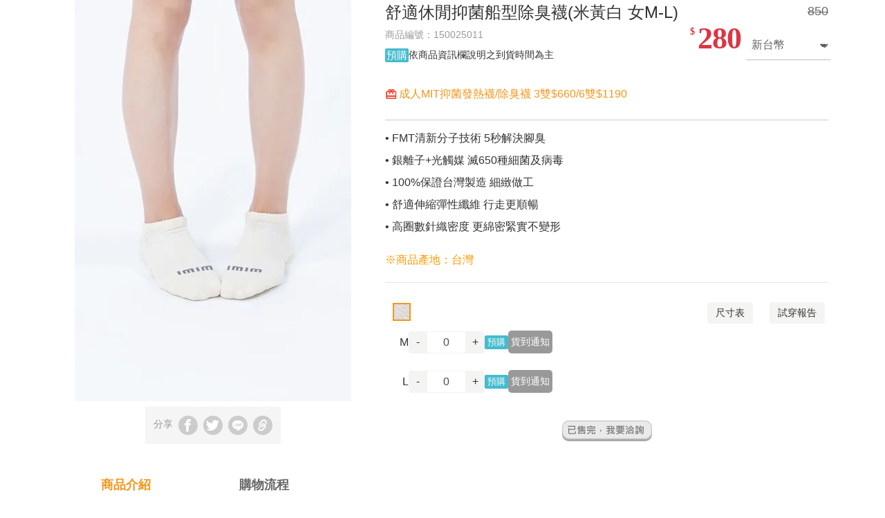

--- FILE ---
content_type: text/html; charset=UTF-8
request_url: https://www.wiwi.com.tw/index.php?module=product&mn=1&f=content&type=event&tid=188624
body_size: 22711
content:
<!-- templatefile_start:v2/window.htm -->
<!DOCTYPE html>
<html lang="zh-TW">
<head>
  <base href="/template/c30/1160/zh-TW/">
  <meta charset="utf-8">
  <meta http-equiv="X-UA-Compatible" content="IE=edge">
  <meta name="viewport" content="width=device-width, initial-scale=1, shrink-to-fit=no">
  <title>舒適休閒抑菌船型除臭襪(米黃白/女款)｜WIWI</title>
<meta name="description" content="80%的台灣人都有腳臭問題！穿上WIWI除臭襪！幫你解決惱人腳臭！採用奈米級銀離子強效除臭！光觸媒分解汗水及氨水的氣味！纖維具有伸縮彈性，好穿不鬆脫！">
<meta name="keywords" content="抑菌除臭襪,女機能,台灣製,FMT清新分子,線上訂購">
<!-- OpenGraph -->
<meta property="og:title" content="舒適休閒抑菌船型除臭襪(米黃白/女款)｜WIWI" >
<meta property="og:type" content="product" >
<meta property="og:image" content="https://picture.smartweb.tw/3601/prod/title_188624.jpg?1635" >
<meta property="og:description" content="80%的台灣人都有腳臭問題！穿上WIWI除臭襪！幫你解決惱人腳臭！採用奈米級銀離子強效除臭！光觸媒分解汗水及氨水的氣味！纖維具有伸縮彈性，好穿不鬆脫！" >
<meta property="og:url" content="https://www.wiwi.com.tw/index.php?module=product&mn=1&f=content&type=event&tid=188624" >
<script type="application/ld+json">
{
    "@context": "http://schema.org",
    "@type": "Product",
    "@id": "https://www.wiwi.com.tw/index.php?module=product&mn=1&f=content&tid=188624",
    "name": "舒適休閒抑菌船型除臭襪(米黃白 女M-L)",
    "image": "https://picture.smartweb.tw/3601/prod/title_188624.jpg?1635",
    "description": "• FMT清新分子技術 5秒解決腳臭• 銀離子+光觸媒 滅650種細菌及病毒• 100%保證台灣製造 細緻做工• 舒適伸縮彈性纖維 行走更順暢• 高圈數針織密度 更綿密緊實不變形 ※商品產地：台灣",
    "productID": 188624,
    "sku": "150025011",
    "brand": {
        "@type": "Brand",
        "name": "WIWI除臭襪"
    },
    "offers": {
        "@type": "Offer",
        "priceCurrency": "TWD",
        "price": "280",
        "priceValidUntil": "2027-01-17",
        "itemCondition": "http://schema.org/NewCondition",
        "availability": "http://schema.org/InStock",
        "url": "https://www.wiwi.com.tw/index.php?module=product&mn=1&f=content&tid=188624",
        "seller": {
            "@type": "Organization",
            "name": "興濠企業有限公司"
        }
    }
}
</script>
<link rel="dns-prefetch" href="https://www.google.com">
<link rel="dns-prefetch" href="https://use.fontawesome.com">
<link rel="dns-prefetch" href="https://fonts.googleapis.com">
<link rel="dns-prefetch" href="https://www.googleadservices.com">
<link rel="dns-prefetch" href="https://www.google-analytics.com">
<link rel="dns-prefetch" href="https://www.googletagmanager.com">
<link rel="dns-prefetch" href="https://analytics.google.com">
<link rel="dns-prefetch" href="https://stats.g.doubleclick.net">
<link rel="dns-prefetch" href="https://googleads.g.doubleclick.net">
<link rel="dns-prefetch" href="https://cdnjs.cloudflare.com">
<link rel="canonical" href="https://www.wiwi.com.tw/index.php?module=product&mn=1&f=content&tid=188624" ><script>
    // OMNICHAT TRACKER V1.0
    window.omnichatTracker = window.omnichatTracker || [];
    window.omnichatTracker.push(['init', 'config', {
        "memberId": "",
        "memberEmail": "",
        "memberPhone": "",
        "memberName": "",
        "memberProfilePic": ""
    }]);
</script><script>
const _omniDatalayer = true;
const _omniProductFrom = "其他網站";
</script><meta name="csrf-token" content=""><!--[if IE]>
<script src="/script/html5shiv.js"></script>
<![endif]-->

  
<link rel="preload" fetchpriority="high" href="https://picture.smartweb.tw/3601/prod/title_188624.jpg?1635" as="image" >
<style>

.sm_collapse_content{display:none;}

</style>
<script src="https://accounts.google.com/gsi/client" async></script>
<!-- BEGIN GCR Language Code -->
<script >
 window.___gcfg = {
    lang: 'zh-TW'
  };
</script>
<!-- END GCR Language Code -->


<script >
var dataLayer2 = [];
var WEBURL = "";
var smartweb_template_version = 'e46feecf';
var smartweb_id = "wiwi";
var smartweb_lang = {};
smartweb_lang.cart_updating = "購物車更新中...";

function loadCss(url){var link = document.createElement("link");link.type="text/css";link.rel="stylesheet";link.href=url;document.getElementsByTagName("head")[0].appendChild(link);}
</script>
<link rel="stylesheet" href="/template/common/v2/css/style_v4.min.css?v=09250528"><link rel="stylesheet" href="/template/common/productDetail/6/style.css?v=06170528"><link rel="stylesheet" href="/template/common/v2/css/new-cart.css?v=2502140528"><link rel="stylesheet" href="/template/common/v2/css/product.css?v=01090528"><link rel="stylesheet" href="/pic/3601/mystyle.css?v=202212021021300528"><script src="/assets/javascript/vendor/jquery/dist/jquery.min.js?v=210512"></script><script src="/pic/3601/script/my.js?1760676733"></script><script src="/assets/javascript/eclib.min.js?v=0521"></script><!-- start of data model -->
<script >
var type = "PRODUCT";
var constants = {
"items" : [{"id":188624,"name":"(150025011)舒適休閒抑菌船型除臭襪(米黃白 女M-L)","discount":570,"price":850,"category":"船型","event_id":"ATC.63096.314116151..188624.1768659395","list":false,"list_id":"","list_name":null}],
'productId' : '188624',
'event_id' : 'VC.69083.314116151..188624.1768659395',

};
var ec_title = "";
var ec_enhanced = "Y";
window.page = new ec.Page(type, constants , 'Y', '', 'VC.69083.314116151..188624.1768659395','0');
</script>
<!-- end of data model -->
<link rel="icon" href="https://www.wiwi.com.tw/pic/3601/favicon.ico?202601172106" type="image/x-icon">
<meta name="google-site-verification" content="gVF2i33FcogKFJCDKdykabxFX9wqMET1YjO042UNI20">
<meta name="verify-v1" content="gVF2i33FcogKFJCDKdykabxFX9wqMET1YjO042UNI20">
<meta name="msvalidate.01" content="1C442374F12C6948DBB6EC9DD665B2AA" >
<meta name="msvalidate.01" content="71093F00CC71BDA83C96E250E477FE80">

<!-- Facebook Pixel Code -->
<script>
!function(f,b,e,v,n,t,s){if(f.fbq)return;n=f.fbq=function(){n.callMethod?
n.callMethod.apply(n,arguments):n.queue.push(arguments)};if(!f._fbq)f._fbq=n;
n.push=n;n.loaded=!0;n.version='2.0';n.queue=[];t=b.createElement(e);t.async=!0;
t.src=v;s=b.getElementsByTagName(e)[0];s.parentNode.insertBefore(t,s)}(window,
document,'script','//connect.facebook.net/en_US/fbevents.js');

fbq('set', 'autoConfig', true, '254747758236134');
fbq('init', '254747758236134');
fbq('track', 'PageView');
</script>
<!-- End Facebook Pixel Code -->

<!-- GA Code -->
<script>
var _smartweb = {};

_smartweb.ua = "UA-24651812-6";
_smartweb.ua2 = "G-9JS4QR3NPN";
_smartweb.smvid = "";
_smartweb.piwikid = "0";
_smartweb.fbad = "";
_smartweb.account = "wiwi";
_smartweb.email = "";
_smartweb.checkEE = "Y";
_smartweb.route = "product/1/content/catid/28563/tid/188624/type/event";
_smartweb.checkEventTrack = "N";
_smartweb.maxT = "";
_smartweb.minT = "";
_smartweb.avgT = "";
_smartweb.county = "";
_smartweb.checkFacebookGTM = "Y";
_smartweb.checkAR = "N";
_smartweb.GOptimize = "";
_smartweb.clientID = "";
_smartweb.cartStatus = "";
_smartweb.breadcrumb = "首頁 | 線上訂購 | 女機能 | 抑菌除臭襪 | 休閒襪 | 船型 | 舒適休閒抑菌船型除臭襪(米黃白 女M-L)";
_smartweb.gads = ("1012531119" == "") ? false : "1012531119";
_smartweb.gAdsCallPage = false;
_smartweb.gAdsEEPage = false;
_smartweb.orderID = false;
</script>
<!-- End GA Code -->

<!-- Google Tag Manager -->
<script  id="gtmScript" data-nonce="" >

(function(w,d,s,l,i){w[l]=w[l]||[];w[l].push({'gtm.start':
new Date().getTime(),event:'gtm.js'});var f=d.getElementsByTagName(s)[0],
j=d.createElement(s),dl=l!='dataLayer'?'&l='+l:'';j.async=true;j.src=
'https://www.googletagmanager.com/gtm.js?id='+i+dl; f.parentNode.insertBefore(j,f);
})(window,document,'script','dataLayer2','GTM-KXWFZ3');

</script>
<!-- End Google Tag Manager --><!-- 塔圖科技追蹤碼. -->
<script>
var tagtoo_advertiser_id=3205;
var tagtoo_ga=document.createElement('script');
tagtoo_ga.type='text/javascript';
tagtoo_ga.async=true;
tagtoo_ga.src='//ad.tagtoo.co/media/ad/track.js';
var tagtoo_s=document.getElementsByTagName('script')[0];
tagtoo_s.parentNode.insertBefore(tagtoo_ga,tagtoo_s);
</script><!-- End 塔圖科技追蹤碼 -->
<script>
_smartweb.gAdsCallPage = "sGMICNa48V4Qr__n4gM";
</script><!-- Likr 推播 -->
<script>
window.AviviD = window.AviviD || {settings:{},status:{}}; AviviD.web_id = "wiwi"; AviviD.category_id = "20180226000002"; AviviD.tracking_platform = 'likr'; (function(w,d,s,l,i){w[l]=w[l]||[];w[l].push({'gtm.start': new Date().getTime(),event:'gtm.js'});var f=d.getElementsByTagName(s)[0], j=d.createElement(s),dl=l!='dataLayer'?'&l='+l:'';j.async=true;j.src= 'https://www.googletagmanager.com/gtm.js?id='+i+dl+'&timestamp='+new Date().getTime();f.parentNode.insertBefore(j,f); })(window,document,'script','dataLayer','GTM-W9F4QDN'); (function(w,d,s,l,i){w[l]=w[l]||[];w[l].push({'gtm.start': new Date().getTime(),event:'gtm.js'});var f=d.getElementsByTagName(s)[0], j=d.createElement(s),dl=l!='dataLayer'?'&l='+l:'';j.async=true;j.src= 'https://www.googletagmanager.com/gtm.js?id='+i+dl+'&timestamp='+new Date().getTime();f.parentNode.insertBefore(j,f); })(window,document,'script','dataLayer','GTM-MKB8VFG');
</script>

<!-- Likr 成交追蹤 -->
<script src="https://sun.advividnetwork.com/include_code/wiwi/wiwi.js"></script><!-- LINE Tag Base Code -->
<!-- Do Not Modify -->
<script>
(function(g,d,o){
  g._ltq=g._ltq||[];g._lt=g._lt||function(){g._ltq.push(arguments)};
  var h=location.protocol==='https:'?'https://d.line-scdn.net':'http://d.line-cdn.net';
  var s=d.createElement('script');s.async=1;
  s.src=o||h+'/n/line_tag/public/release/v1/lt.js';
  var t=d.getElementsByTagName('script')[0];t.parentNode.insertBefore(s,t);
    })(window, document);
_lt('init', {
  customerType: 'lap',
  tagId: '87fb82a1-e9e9-4b67-9222-63fb04456fc7'
});
_lt('send', 'pv', ['87fb82a1-e9e9-4b67-9222-63fb04456fc7']);
</script>
<!-- End LINE Tag Base Code -->
<script>
window.i13nData = {
tagId: 'OA-97450fe9',

};
</script>
<script async src="https://omnitag.omniscientai.com/tag-app.js"></script>
<!-- Google Tag Manager -->
<script>(function(w,d,s,l,i){w[l]=w[l]||[];w[l].push({'gtm.start':
new Date().getTime(),event:'gtm.js'});var f=d.getElementsByTagName(s)[0],
j=d.createElement(s),dl=l!='dataLayer'?'&l='+l:'';j.async=true;j.src=
'https://www.googletagmanager.com/gtm.js?id='+i+dl;f.parentNode.insertBefore(j,f);
})(window,document,'script','dataLayer2','GTM-MZKSV9');</script>
<!-- End Google Tag Manager --><!-- TikTok Pixel Code Start -->
<script>
!function (w, d, t) {
  w.TiktokAnalyticsObject=t;var ttq=w[t]=w[t]||[];ttq.methods=["page","track","identify","instances","debug","on","off","once","ready","alias","group","enableCookie","disableCookie","holdConsent","revokeConsent","grantConsent"],ttq.setAndDefer=function(t,e){t[e]=function(){t.push([e].concat(Array.prototype.slice.call(arguments,0)))}};for(var i=0;i<ttq.methods.length;i++)ttq.setAndDefer(ttq,ttq.methods[i]);ttq.instance=function(t){for(
var e=ttq._i[t]||[],n=0;n<ttq.methods.length;n++)ttq.setAndDefer(e,ttq.methods[n]);return e},ttq.load=function(e,n){var r="https://analytics.tiktok.com/i18n/pixel/events.js",o=n&&n.partner;ttq._i=ttq._i||{},ttq._i[e]=[],ttq._i[e]._u=r,ttq._t=ttq._t||{},ttq._t[e]=+new Date,ttq._o=ttq._o||{},ttq._o[e]=n||{};n=document.createElement("script")
;n.type="text/javascript",n.async=!0,n.src=r+"?sdkid="+e+"&lib="+t;e=document.getElementsByTagName("script")[0];e.parentNode.insertBefore(n,e)};


  ttq.load('CVU71HJC77U11D3M0QKG');
  ttq.page();
}(window, document, 'ttq');
</script>
<!-- TikTok Pixel Code End -->
<!-- start Yahoo DPA 產品頁 -->
<script type="application/javascript">
window.dotq = window.dotq || [];
window.dotq.push(
{
  'projectId': '10000',
  'properties': {
    'pixelId': '405612',
    'qstrings': {
      'et': 'custom',
      'ea': 'ViewProduct',
      'product_id': '188624'
    }
} } ); </script>

<!-- end Yahoo DPA 產品頁 -->
<script>
_lt('send', 'cv', {
  type: 'ViewContent'
},['87fb82a1-e9e9-4b67-9222-63fb04456fc7']);

_lt('send', 'cv', {
  type: 'Conversion'
},['87fb82a1-e9e9-4b67-9222-63fb04456fc7']);
</script>



<!-- layout_css -->
<link href="/template/c30/1160/css/layout.min.css?20251119094815" rel="stylesheet" type="text/css">
</head>
<body>
<div class="container">
<!-- templatefile_start:v2/productContent.htm -->
<script>
$(function(){
    if (window.location.hash != ""){
        var hash = window.location.hash.substring(1);
        id = hash.replace("#","");
        activeTab(id);
    }
    $(".product_tab_item").click(function(){
        let id = $(this).attr("data-id");
        if (id !== "" && id !== undefined) {
          activeTab(id);
        } else {
          activeTab($(this).attr("id"));
        }
	return false;
    });
});

function activeTab(id){
    $(".product_tab_item").removeClass("on");
    var hash = "#"+id;
    window.location.hash = hash;
    if(history.pushState) {
    //    history.pushState(null, null, hash);
    }else {
    //   window.location.hash = hash;
    }
    obj = $("#"+id);
    if (obj.attr("class") != "product_tab_item"){
        return false;
    }
    obj.addClass("on");
    $(".product_tab_content").hide();
        if ($("header").height() != null && $("header").height() > 0) {
        var headerOffset = $("header").height()+5;
    }
        console.log("product_tab offset top="+$("#product_tab").offset().top);
    console.log("headerOffset="+headerOffset);
    if (obj.attr('rel') == 0){
        $("#product_content").show();
        $("html,body").animate({scrollTop: $("#product_tab").offset().top-headerOffset}, 0);
    }else if (obj.attr('rel') == 4){
        $("#product_for_spec").show();
        $("html,body").animate({scrollTop: $("#product_tab").offset().top-headerOffset}, 0);
    }else if (obj.attr('rel') == 5){
        $("#product_for_purchased").show();
        $("html,body").animate({scrollTop: $("#product_tab").offset().top-headerOffset}, 0);

    }else{
        idx = obj.attr('id');
        new_idx = idx.replace("tab_","tabcontent_");
        $("#"+new_idx).show();
        $("html,body").animate({scrollTop: $("#product_tab").offset().top-headerOffset}, 0);
    }
}
</script>

<div class="row">
<div class="col-md-12">
<!-- templatefile_start:productDetail/6/productDetail.htm -->
<style>
.owl-dots {
    line-height: 1;
}
</style>
<script src="https://apis.google.com/js/platform.js" async defer></script>



<script>
var buyNumberMax = [0,0];
var spec_item_number = ['3','4'];var spec_price = [280,280];
   var facebook_add_to_cart = false;
	function productAddToCart(tid,redirect_cart = 'N'){

	   o = $("#product_spec");
	   if (o.length > 0){ //有規格
	      if (o.val() == "choice" || o.val() == ""){
	         alert("-請選擇規格-");
	         return false;
	      }
	      add_o = $("#add_product");
          console.log("add_product=",add_o);
	      if (add_o.length > 0){
	         add_serialize = $("input[name^=add_p]").serialize();
	         if (add_serialize != "") add_serialize="&"+add_serialize;
	      }else{
	         add_serialize = "";
	      }

	      number_o = $("#number");
	      if (number_o.length > 0 && number_o.is("select")){
	      		number_serialize = $("select[name^=number]").serialize();
	      		if (number_serialize != "") number_serialize="&"+number_serialize;
	      }else{
                  if (number_o.val() != "") number_serialize  = "&number="+number_o.val();
	      }
	          if (facebook_add_to_cart == false){
          
                facebook_add_to_cart = true;
          }
          if (redirect_cart === 'Y') {
            redirect = '&redirect=1';
          } else {
            redirect = '';
          }
	      $.post("/index.php?module=product&mn=1&f=addcart2&cart_type=ajax&catid=28563&tid=188624"+redirect,$("#product_spec").serialize()+add_serialize+number_serialize,function(data){
	      		if (smartweb_debug == true){
							console.log("ready to Cart.addToCart");
	      		}
                      ec.Cart.addToCart(data,0);
	      		if (data.redirect_url != undefined && data.redirect_url != '') {
	      			window.location = data.redirect_url;
                    return false;
	      		}
			updateMyCart(data);
                        $(".product_detail_format").removeClass("format-open");
                        $("body").removeClass("format-open-body");
                        $(".format-open-bg").remove();
                        if ($("input[name=from_event]").val() == 'Y'){
                            parent.$.colorbox.close();
                        }
              },"json");
	      return false;
	   }else{
                add_o = $("#add_product");
            
	      if (add_o.length > 0){
	         add_serialize = $("input[name^=add_p]").serialize();
	         if (add_serialize != "") add_serialize="&"+add_serialize;
	      }else{
	         add_serialize = "";
	      }
	      number_o = $("#number");
	      if (number_o.length > 0){
                  	            number_serialize = $("input[name^=number]").serialize();
                              
	            if (number_serialize != "") number_serialize="&"+number_serialize;
	      }else{
	      		number_serialize = "";
	       }
		   if (number_serialize === '&number=0') {
				alert("請選擇數量");
				return false;
		   }
			      if (redirect_cart === 'Y') {
            redirect = '&redirect=1';
          } else {
            redirect = '';
          }

	      $.post("/index.php?module=product&mn=1&f=addcart2&cart_type=ajax&catid=28563&tid=188624"+redirect,add_serialize+number_serialize,function(data){
	      		ec.Cart.addToCart(data);
	      		if (data.url != undefined && data.url != '') {
	      			//window.location = data.url;
	      		}
	            if (data.redirect_url != undefined && data.redirect_url != '') {
	      			window.location = data.redirect_url;
                    return false;
	      		}

	         updateMyCart(data);
	         $(".product_detail_format").removeClass("format-open");
                 $("body").removeClass("format-open-body");
                 $(".format-open-bg").remove();
                 if ($("input[name=from_event]").val() == 'Y'){
                            parent.$.colorbox.close();
                        }

              },"json");
	      return false;
	        //addCartByUrl("'.$addcart_url.'");
	   }
	}
	</script>
<script>
$(function(){
	$("#product-add-to-cart").on("click", function(e){
		e.preventDefault();
        productAddToCart($(this).attr("data-id"));
        return false;
	});
    $("#product-to-cartlist").on("click", function(e){
	    e.preventDefault();
        productAddToCart($(this).attr("data-id"),'Y');
        return false;
    });

	$(".open-product-article").on("click", function(e){
		e.preventDefault();
		openColorboxWindow($(this).attr("data-url"),$(this).attr("data-title"),'800','85%');
		return false;
	});
	$(".bottom_cart").on("click", function(e){
		e.preventDefault();
		window.location="/index.php?module=product&mn=1&f=cartlist";
		return false;
	});
});
</script>
   
<script>
var color = {"11203":{"picture":"https:\/\/picture.smartweb.tw\/3601\/prod\/title_188624.jpg?1635","title":"米黃白","buy_number_max":{"M":0,"L":0},"product_price":{"M":280,"L":280},"product_spec":{"M":201546,"L":201547},"product_spec_item_number":{"M":"3","L":"4"},"delivery_tag_show":{"M":"預購","L":"預購"},"delivery_tag_class":{"M":"shipping-tag-03","L":"shipping-tag-03"},"delivery_tag":{"M":3,"L":3},"size":{"M":0,"L":0}}}
  currency = JSON.parse('{"FKP":{"rate":0.023630648578566234,"dollar_sign":null},"ITL":{"rate":53.76694864497359,"dollar_sign":null},"CNH":{"rate":0.22048825222148435,"dollar_sign":null},"LAK":{"rate":684.5711295576004,"dollar_sign":null},"ZMW":{"rate":0.6356118331594093,"dollar_sign":null},"AOA":{"rate":28.97416437403156,"dollar_sign":null},"TTD":{"rate":0.214985959586377,"dollar_sign":null},"NAD":{"rate":0.5184213072763495,"dollar_sign":null},"USD":{"rate":0.031622553204945766,"dollar_sign":"$"},"SVC":{"rate":0.2770294089744806,"dollar_sign":null},"MXN":{"rate":0.5573759605350537,"dollar_sign":null},"XCG":{"rate":0.05706254941023938,"dollar_sign":null},"IRR":{"rate":1330.8667741833476,"dollar_sign":null},"SHP":{"rate":0.023630648578566234,"dollar_sign":null},"ISK":{"rate":3.9836431394870817,"dollar_sign":null},"BBD":{"rate":0.06324510640989153,"dollar_sign":null},"LTC":{"rate":0.008245776585383512,"dollar_sign":null},"MXV":{"rate":0.09738952661037852,"dollar_sign":null},"DJF":{"rate":5.638135154792398,"dollar_sign":null},"LVL":{"rate":0.019623375391329096,"dollar_sign":null},"NGN":{"rate":44.989111943838346,"dollar_sign":null},"AWG":{"rate":0.056920595768902384,"dollar_sign":null},"JEP":{"rate":0.023630648578566234,"dollar_sign":null},"UZS":{"rate":378.9531744932486,"dollar_sign":null},"SLE":{"rate":0.7636846598994402,"dollar_sign":null},"HUX":{"rate":8.694936944628909,"dollar_sign":null},"MVR":{"rate":0.4888846725484616,"dollar_sign":null},"TZS":{"rate":79.78743307086614,"dollar_sign":null},"IEP":{"rate":0.022109034563450654,"dollar_sign":null},"KYD":{"rate":0.02638415077633368,"dollar_sign":null},"STN":{"rate":0.6675736014925845,"dollar_sign":null},"PHP":{"rate":1.8793284002150334,"dollar_sign":""},"UYU":{"rate":1.2209165164595388,"dollar_sign":null},"FJD":{"rate":0.07208361003067387,"dollar_sign":null},"CAD":{"rate":0.04403282421022673,"dollar_sign":"C$"},"MYR":{"rate":0.12830850962906745,"dollar_sign":""},"HNL":{"rate":0.834984726306802,"dollar_sign":null},"CVE":{"rate":3.0044897701040383,"dollar_sign":null},"SRD":{"rate":1.2129937071119121,"dollar_sign":null},"SEK":{"rate":0.2916200234006894,"dollar_sign":null},"EGP":{"rate":1.4894248490023083,"dollar_sign":null},"CUP":{"rate":0.8142807450273535,"dollar_sign":null},"GBP":{"rate":0.023630648578566234,"dollar_sign":"£"},"CZK":{"rate":0.6614268096006071,"dollar_sign":null},"STD":{"rate":704.6074060019605,"dollar_sign":null},"IMP":{"rate":0.023630648578566234,"dollar_sign":null},"XCD":{"rate":0.08546153116402617,"dollar_sign":null},"LSL":{"rate":0.5184213072763495,"dollar_sign":null},"WST":{"rate":0.08752490276064889,"dollar_sign":null},"TJS":{"rate":0.2942936786516143,"dollar_sign":null},"KES":{"rate":4.084189008000506,"dollar_sign":null},"KPW":{"rate":28.46029788445119,"dollar_sign":null},"FRF":{"rate":53.76694864497359,"dollar_sign":null},"MWK":{"rate":54.90185520032887,"dollar_sign":null},"TRY":{"rate":1.3685450463270405,"dollar_sign":null},"BGN":{"rate":0.05332321411630775,"dollar_sign":null},"BWP":{"rate":0.4228601966922809,"dollar_sign":null},"GIP":{"rate":0.023630648578566234,"dollar_sign":null},"SLL":{"rate":663.1091294311102,"dollar_sign":null},"CUC":{"rate":0.031622553204945766,"dollar_sign":null},"CHF":{"rate":0.025388799291654808,"dollar_sign":"SFr"},"BOB":{"rate":0.21877339278373334,"dollar_sign":null},"BTC":{"rate":3.320999272681276e-7,"dollar_sign":null},"BND":{"rate":0.04075742339436486,"dollar_sign":null},"XDR":{"rate":0.02222885241754419,"dollar_sign":null},"PLN":{"rate":0.11508152294216234,"dollar_sign":null},"VEF":{"rate":7857.813687537551,"dollar_sign":null},"SIT":{"rate":6.845863928153559,"dollar_sign":null},"BYN":{"rate":0.09131043860481294,"dollar_sign":null},"LBP":{"rate":2835.0593588527336,"dollar_sign":null},"BRX":{"rate":0.1185371406887392,"dollar_sign":null},"LYD":{"rate":0.17204325965278436,"dollar_sign":null},"GMD":{"rate":2.3400690952787526,"dollar_sign":null},"XAU":{"rate":6.879802675268001e-6,"dollar_sign":null},"YER":{"rate":7.5411857192549725,"dollar_sign":null},"AFN":{"rate":2.0712772349239477,"dollar_sign":null},"AED":{"rate":0.11613382664516332,"dollar_sign":null},"CDF":{"rate":72.22877000917053,"dollar_sign":null},"BDT":{"rate":3.872472314454669,"dollar_sign":null},"CNY":{"rate":0.2203728299022863,"dollar_sign":"¥"},"SZL":{"rate":0.5185548176959808,"dollar_sign":null},"SSP":{"rate":4.1191537804762355,"dollar_sign":null},"HRK":{"rate":0.20541789204060337,"dollar_sign":null},"MOP":{"rate":0.25436732757802866,"dollar_sign":""},"LRD":{"rate":5.714975018182968,"dollar_sign":null},"DKK":{"rate":0.20369667646965814,"dollar_sign":null},"SDG":{"rate":19.020965752774877,"dollar_sign":null},"NOK":{"rate":0.3192359991145685,"dollar_sign":null},"RWF":{"rate":46.16347313664105,"dollar_sign":null},"SCR":{"rate":0.4305658855896025,"dollar_sign":null},"KZT":{"rate":16.19016212883028,"dollar_sign":null},"SYP":{"rate":411.15643677070483,"dollar_sign":null},"RON":{"rate":0.1387818992505455,"dollar_sign":null},"AUD":{"rate":0.047310818075451413,"dollar_sign":"AUD$"},"MRO":{"rate":11.289246055086487,"dollar_sign":null},"AMD":{"rate":12.024507984694683,"dollar_sign":null},"MZN":{"rate":2.020680928438162,"dollar_sign":null},"ECS":{"rate":790.5638301236442,"dollar_sign":null},"PAB":{"rate":0.031622553204945766,"dollar_sign":null},"ZWG":{"rate":0.8194668437529646,"dollar_sign":null},"SGD":{"rate":0.040748822059893115,"dollar_sign":"S$"},"":{"rate":0.031622553204945766,"dollar_sign":null},"KRW":{"rate":46.59836195174398,"dollar_sign":"₩"},"XPT":{"rate":1.3724188090946462e-5,"dollar_sign":null},"LKR":{"rate":9.808152136103468,"dollar_sign":null},"DZD":{"rate":4.108275242703096,"dollar_sign":null},"RSD":{"rate":3.1991519147455962,"dollar_sign":null},"CRC":{"rate":15.474100338361318,"dollar_sign":null},"TOP":{"rate":0.07613951870474023,"dollar_sign":null},"CLF":{"rate":0.0007147645700913892,"dollar_sign":null},"ILS":{"rate":0.0994571988742371,"dollar_sign":null},"GGP":{"rate":0.023630648578566234,"dollar_sign":null},"PKR":{"rate":8.860850646681213,"dollar_sign":null},"ARS":{"rate":45.20443980646997,"dollar_sign":null},"KHR":{"rate":127.46578844511906,"dollar_sign":null},"SOS":{"rate":18.062630142617717,"dollar_sign":null},"GYD":{"rate":6.62287360465484,"dollar_sign":null},"ANG":{"rate":0.05660437023685292,"dollar_sign":null},"BAM":{"rate":0.05329143345033678,"dollar_sign":null},"LTL":{"rate":0.09640767795591816,"dollar_sign":null},"KGS":{"rate":2.7653922777725075,"dollar_sign":null},"PEN":{"rate":0.1063894317427189,"dollar_sign":null},"SBD":{"rate":0.2568893210637827,"dollar_sign":null},"NZD":{"rate":0.054976630933181544,"dollar_sign":null},"GNF":{"rate":277.19331647851243,"dollar_sign":null},"MNT":{"rate":112.57628940960693,"dollar_sign":null},"VND":{"rate":830.8746042753692,"dollar_sign":"₫"},"AZN":{"rate":0.0537583404484078,"dollar_sign":null},"BTN":{"rate":2.8724462258482752,"dollar_sign":null},"ALL":{"rate":2.634872529488031,"dollar_sign":null},"VUV":{"rate":3.835815703759921,"dollar_sign":null},"ZAR":{"rate":0.518836290042058,"dollar_sign":null},"NIO":{"rate":1.1651203238149448,"dollar_sign":null},"XOF":{"rate":17.8719126901306,"dollar_sign":null},"DOP":{"rate":2.017162445055814,"dollar_sign":null},"XAF":{"rate":17.8719126901306,"dollar_sign":null},"JOD":{"rate":0.022420390222306547,"dollar_sign":null},"XAG":{"rate":0.00035084653574929636,"dollar_sign":null},"MGA":{"rate":147.1387360465484,"dollar_sign":null},"IDR":{"rate":534.7089143977485,"dollar_sign":""},"CLP":{"rate":28.039401701293365,"dollar_sign":null},"GEL":{"rate":0.08506466812130412,"dollar_sign":null},"UAH":{"rate":1.3729563924991304,"dollar_sign":null},"HUF":{"rate":10.48637118552952,"dollar_sign":null},"THB":{"rate":0.9903250166018404,"dollar_sign":"฿"},"MDL":{"rate":0.5382132624988142,"dollar_sign":null},"BYR":{"rate":633.0835151630142,"dollar_sign":null},"ETB":{"rate":4.940451917907851,"dollar_sign":null},"DEM":{"rate":0.0543101540018341,"dollar_sign":null},"DOGE":{"rate":172.51293854379503,"dollar_sign":null},"SAR":{"rate":0.11857151440407299,"dollar_sign":null},"MRU":{"rate":1.2677359200581855,"dollar_sign":null},"QAR":{"rate":0.11511965974132751,"dollar_sign":null},"EUR":{"rate":0.0272455491256364,"dollar_sign":"€"},"JMD":{"rate":4.996448597539765,"dollar_sign":null},"PYG":{"rate":216.40463532871644,"dollar_sign":null},"IQD":{"rate":41.476822976947155,"dollar_sign":null},"BMD":{"rate":0.031622553204945766,"dollar_sign":null},"GTQ":{"rate":0.24275157322202193,"dollar_sign":null},"XPD":{"rate":1.736489264143187e-5,"dollar_sign":null},"KWD":{"rate":0.009739113936059196,"dollar_sign":null},"PGK":{"rate":0.13525857761755683,"dollar_sign":null},"MAD":{"rate":0.2915007747525535,"dollar_sign":null},"ZWL":{"rate":10.182462131992537,"dollar_sign":null},"BZD":{"rate":0.06367833538879929,"dollar_sign":null},"KMF":{"rate":13.423776333681182,"dollar_sign":null},"OMR":{"rate":0.012158871707301648,"dollar_sign":null},"TMT":{"rate":0.11099516174935964,"dollar_sign":null},"XPF":{"rate":3.2512595895392593,"dollar_sign":null},"MMK":{"rate":66.40419947506562,"dollar_sign":null},"ERN":{"rate":0.4743382980741865,"dollar_sign":null},"TND":{"rate":0.09286354868292065,"dollar_sign":null},"BIF":{"rate":93.7350524301932,"dollar_sign":null},"BHD":{"rate":0.011937292476994594,"dollar_sign":null},"TWD":{"rate":1,"dollar_sign":null},"HKD":{"rate":0.24657211523258385,"dollar_sign":"HK$"},"COP":{"rate":116.69459254340195,"dollar_sign":null},"GHS":{"rate":0.34305110204597916,"dollar_sign":null},"RUB":{"rate":2.4594255130759257,"dollar_sign":null},"MKD":{"rate":1.677244568826487,"dollar_sign":null},"INR":{"rate":2.868465989944028,"dollar_sign":null},"NPR":{"rate":4.595903487967618,"dollar_sign":null},"VES":{"rate":10.793264680770324,"dollar_sign":null},"UGX":{"rate":112.56111425228472,"dollar_sign":null},"JPY":{"rate":5.0028482032065265,"dollar_sign":"¥"},"BSD":{"rate":0.031622553204945766,"dollar_sign":null},"BRL":{"rate":0.1698004616892768,"dollar_sign":null},"MUR":{"rate":1.4641242766340954,"dollar_sign":null},"HTG":{"rate":4.147402523479745,"dollar_sign":null}}');
$(function(){
    if($('#check_is_lg').is(':visible') || $('#check_is_md').is(':visible')){
        var window_size = "95%x99%";
    } else {
        var window_size = "99%x99%";
    }
//    $(".add_product_url").attr("boxsize",window_size);
    $(".product_notice").on("mouseover",function(){
        $(this).css({'cursor':'pointer'});
    }).on("click",function(){
        idx = $(this).attr("id");
        $.ajax({
            method: "GET",
            url: "/index.php?module=product&mn=1&f=notice&tid=188624",
            data: {spec:idx},
            dataType: "JSON"
        }).done(function(obj){
            alert(obj.msg);
            if (obj.url != undefined && obj.url != ""){
                window.location=obj.url;
            }
        }).fail(function(jqXHR, textStatus){
            alert( "Request failed: " + textStatus );
        });
    });

    $(".product_spec_picture li img").on("mouseover touchstart",function(){
        $("#product_main_pic").attr('src',$(this).attr('detail'));
        $("#product_main_pic").attr('data-big',$(this).attr('data-big'));
        if (productPictureZoom !== undefined && $.isFunction(productPictureZoom)) {
            productPictureZoom();
        }
        $(this).css({'cursor':'pointer'});
    });;

    $("#currency").on("change",function(){
       changeCurrencyPrice();
    });
    $("input[name^=number]").on("change",function(){
    if ($(this).attr('data-price') !== "" && $(this).attr('data-price') !== undefined) {
    	$("#last_price").html($(this).attr('data-price'));
    }
    });
    function changeCurrencyPrice(){
        let v = $("#currency").val();
        if (v == "") return false;
        //v = $(this).val();
        if (v == "TWD"){
            money = $("#real_last_price").val();
            dollar = '$';
        } else {
                        money = Math.round10(parseFloat($("#real_last_price").val())*parseFloat(currency[v]['rate']), 0);
             
            dollar = currency[v].dollar_sign;
        }
        $("#last_currency_prefix").html(dollar);
        $("#last_price").html(money);
        $(".last_price").html(money);

    }


			
    $("#product_spec").change(function(){
        idx = $("#product_spec").find(":selected").index();
    

        if (idx > 0) idx = idx - 1;
        if (typeof spec_can_preorder !== undefined && typeof spec_can_preorder !== 'undefined') {
            if (spec_can_preorder[idx] == 'Y') {
                $("#preorder_button").show();
                $("#buy_button").hide();
                $("#add_product_block").hide();
                $("input[name^=add_p]").prop('checked', false);
            } else {
                $("#preorder_button").hide();
                $("#buy_button").show();
                $("#add_product_block").show();
            }
        }
	$("#product_spec_item_number").html(spec_item_number[idx]);
        if (typeof spec_price !== 'undefined'){
		$("#last_price").html(spec_price[idx]);
		$(".last_price").html(spec_price[idx]);
		$("#real_last_price").val(spec_price[idx]);
        }
        if (typeof spec_discount_price !== 'undefined'){
                $(".product_detail_price_other").html(spec_discount_price[idx]);
                $(".product_discount_price").html(spec_discount_price[idx]);
        }
                change_product_notice();
        

        //$("input[name=number]").attr("max",buyNumberMax[idx]);
                  $("input[name=number]").trigger("touchspin.updatesettings", {max: buyNumberMax[idx]});
                changeCurrencyPrice();
   });

  $(".product_color li a").on("click",function(e){
    e.preventDefault();
    id_tmp = $(this).attr("id");
    id = id_tmp.replace("color_","");
    $(".product_color li a").removeClass("current");
    $(this).addClass("current");
    $("#product_main_pic").attr("src",color[id].picture);

    changeSize(id);
    $("#color_show").html(color[id].title);
                return false;
  });
$("#product_size").on("click","a",function(e){
    e.preventDefault();
    $("#product_size a").removeClass("current");
    $(this).addClass("current");
    id_tmp = $(this).parent().parent().attr("id");
    id = id_tmp.replace("color_size_","");
    spec_price = $(this).attr('data-price');
    if (spec_price != '' && spec_price != undefined) { 
      $("#last_price").html(spec_price);
      $(".last_price").html(spec_price);
      $("#real_last_price").val(spec_price); 
    }
    size = $(this).html();
    $("#size_show").html(size);
    buy_number_max = color[id].buy_number_max[size];
    product_spec = color[id].product_spec[size];
    product_spec_item_number = color[id].product_spec_item_number[size];
    $("#number option").remove();
    $("#product_spec").val(product_spec);
    $("#spec_item_number").html(product_spec_item_number);
    for(i=1;i<=parseInt(buy_number_max,10);i++){
        $("#number").append('<option value='+i+'>'+i+'</option>');
    }
    max = parseInt(buy_number_max,10);
    $(".touchspin").trigger("touchspin.updatesettings", {max: max});
    return false;
  });
         $(".read-more-btn").on("click",function(){
            $(".product_detail_main").removeClass("product_detail_main-more");
        });

  $(".touchspin").TouchSpin({
      buttonup_class: "btn btn-default",
      buttondown_class: "btn btn-default",
  });
  $(".touchspin").each(function(index){
      max = $(this).attr("max");
      $(this).trigger("touchspin.updatesettings", {max: max});
  });
    initColor();  
change_product_notice();

  //initSpec();
  


  // cart_data = {};
  // cart_data["post_url"] = "/index.php?module=product&mn=1&f=addcart3&catid=28563&tid=188624";
  // cart_data["post_data"] = $(".touchspin").serialize()+specmemo_serialize;
  // cart_data['total_number'] = total_number;
  // cart_data['msg'] = "請選擇購買的數量";
  // $("#add_to_cart_btn").on("click",cart_data, ec.Cart.addToCart);
  
  $("#add_to_cart_btn").on("click",function(e){
      e.preventDefault();
      total_number = 0;
      $(".touchspin").each(function(index){
        if (parseInt($(this).val()) > 0){
          total_number = total_number + parseInt($(this).val());  
        }
      });  

      if (total_number == 0) {
        alert("請選擇購買的數量");
        return false;
      }
      specmemo_serialize = $("input[name^=specmemo]").serialize();
        if (specmemo_serialize != "") {
            specmemo_serialize="&"+specmemo_serialize;
        }
      add_p_serialize = $("input[name^=add_p]").serialize();
      if (add_p_serialize != "") {
        add_p_serialize="&"+add_p_serialize;
      }
      
      $.post("/index.php?module=product&mn=1&f=addcart3&catid=28563&tid=188624",$(".touchspin").serialize()+specmemo_serialize+add_p_serialize,function(data){
              ec.Cart.addToCart(data,'0');
        updateMyCart(data);
        $(".product_detail_format").removeClass("format-open");
        $("body").removeClass("format-open-body");
        $(".format-open-bg").remove();
	      if ($("input[name=from_event]").val() == 'Y' ){
              parent.$.colorbox.close();
              }
      },"json");
      });
        initSize();
});

function changeSize(color_id){
    $(".product_size_block").hide();
    $("#size_for_color_"+color_id).show();
    let price = 0;
    $.each(color[color_id].size,function (k,v){
      if (color[color_id].product_price !== undefined && color[color_id].product_price[k] !== undefined && price == 0) {
        price = color[color_id].product_price[k]; 
      }
    });
    $("#last_price").html(price);
}

function change_product_notice(){
    $(".spec_notice").hide();
    var v = $("#product_spec").find(":selected").val();
    if (v !== undefined){
        idx  = $("#product_spec").prop('selectedIndex')-1;
        this_spec = v.split(":",1);
        if (idx >=0 && buyNumberMax[idx] <= 0 && this_spec != 'choice') {
            $(".spec_notice").attr("id","spec_"+this_spec).show();
        }
    }
}


function initColor(){
    product_spec = $("#product_spec :selected").val();
    if (product_spec != "" && product_spec != undefined && product_spec != "choice") {
      idx = $("#product_spec").find(":selected").index();
      if (idx > 0) idx = idx - 1;
      $("input[name=number]").trigger("touchspin.updatesettings", {max: buyNumberMax[idx]});   
    }
    id_tmp = $(".product_color li a:first").attr("id");
    if (id_tmp == undefined || id_tmp =="") return false;
    id = id_tmp.replace("color_","");
    $(".product_color li a:first").addClass("current");
    $("#product_main_pic").attr("src",color[id].picture);
    changeSize(id);
    $("#color_show").html(color[id].title);
    
}


function initSize(){
    if ($("#product_spec").html() == undefined){  // 沒有設定規格
        buyNumberMax = 0;
                    $("input[name=number]").trigger("touchspin.updatesettings", {max: buyNumberMax});
            }
  //     idx = $("#product_spec").find(":selected").index();
  //   if (idx > 0) idx = idx - 1;
  //   $("#product_spec_item_number").html(spec_item_number[idx]);
  //       if (typeof spec_price !== 'undefined'){
  //         $(".product_detail_price").html(spec_price[idx]);
  //       }
  //       //$("input[name=number]").attr("max",buyNumberMax[idx]);
  //         //         $("input[name=number]").trigger("touchspin.updatesettings", {max: buyNumberMax[idx]});
  //         // });
}

function initSpec(){
    var product_spec = $("#product_spec :selected").val();
    if (product_spec != "" && product_spec != undefined && product_spec != "choice") {
      var idx = $("#product_spec").find(":selected").index();
      if (idx > 0) idx = idx - 1;
    }else{
      var idx = 1;
      var number_idx = 0;
      if ($("#product_spec")[0] != undefined){
        $("#product_spec")[0].selectedIndex = idx;
        for(i=1;i<=buyNumberMax[number_idx];i++){
            $("#number").append('<option value='+i+'>'+i+'</option>');
        }


      }
    }
}

function serverTime() { 
    var time = null; 
    $.ajax({url: '/getServerTime.php', 
        async: true, dataType: 'text', 
        success: function(text) { 
            time = new Date(text); 
        }, error: function(http, message, exc) { 
            time = new Date(); 
    }}); 
    return time; 
}

</script>       
          <!-- ===  2022新產品頁  ==== -->
          <div class=" sm-product-detail">
            <div class="row">
              <div class="col-lg-5 col-xs-12">
                <div class="product-gallery">
                                      <div class="item">
                    <a href="/index.php?module=product&mn=1&f=content&type=event&tid=188624#"><img id="product_main_pic" data-index="0"  width="400" height="580" src="https://picture.smartweb.tw/3601/prod/title_188624.jpg?1635" title="舒適休閒抑菌船型除臭襪(米黃白 女M-L)" alt="舒適休閒抑菌船型除臭襪(米黃白 女M-L)" class="img-responsive img-fluid"></a>
                  </div>
                                  </div>
                <div class="product-share-block">
                                    <div class="product-share--google d-none d-md-block"><g:ratingbadge merchant_id=102422973></g:ratingbadge></div>
                                    
                  <div class="product-share--icon">
                    <ul class="product-share">
                      <li class="share_text">分享</li>
                      <li class="share_facebook"><a href="javascript:;"
                          onclick="smartweb_share('facebook');return false;"><img
                            src="/template/common/v2/images/icon-fb.svg" alt="分享到facebook"></a>
                      </li>
                      <li class="share_twitter"> <a href="javascript:;"
                          onclick="smartweb_share('twitter');return false;"><img
                            src="/template/common/v2/images/icon-twitter.svg"
                            alt="分享到twitter"></a></li>
                      <li class="share_line"><a href="javascript:;" onclick="smartweb_share('line');return false;"><img
                            src="/template/common/v2/images/icon-line.svg" alt="分享到line"></a>
                      </li>
                      <li class="share_link"><a href="javascript:;" onclick=""><img
                            src="/template/common/v2/images/icon-link.svg" alt="複製連結"></a> </li>
                    </ul>
                  </div>
                </div>
              </div>
              <div class="col-lg-7"> 
                <div class="product_detail_content">
                  <div class="product_detail_item_left">
                    <h1 class="product_detail_title">舒適休閒抑菌船型除臭襪(米黃白 女M-L)
                                          </h1>
                                        <!-- 商品編號 -->
                    <div class="product_detail_item_number">商品編號：150025011<span id="spec_item_number"></span></div>
                                                            <!--   2025新增運送類型標籤///start  -->
<div class="shipping-tag" >
        <div class="shipping-tag__item" style="display:none">
        <button id="delivery_tag_1" class="shipping-tag-icon shipping-tag-01" type="button" data-target="#tagModal1" data-toggle="modal">速達</button>
        <div class="shipping-tag-info">下單後24小時寄出(不含例假日)</div>
    </div>
        <div class="shipping-tag__item" style="display:none">
        <button id="delivery_tag_2" class="shipping-tag-icon shipping-tag-02" type="button" data-target="#tagModal2" data-toggle="modal">標配</button>
        <div class="shipping-tag-info">下單後3-7個工作天寄出</div>
    </div>
        <div class="shipping-tag__item" >
        <button id="delivery_tag_3" class="shipping-tag-icon shipping-tag-03" type="button" data-target="#tagModal3" data-toggle="modal">預購</button>
        <div class="shipping-tag-info">依商品資訊欄說明之到貨時間為主</div>
    </div>
    </div>
  <!--   2025新增運送類型標籤///end  -->
      <div class="modal fade" id="tagModal1" tabindex="-1" role="dialog" aria-labelledby="tagModalLabel" aria-hidden="true">
      <div class="modal-dialog">
        <div class="modal-content">
          <div class="modal-header">
            <h5 class="modal-title" id="tagModalLabel">速達詳細說明</h5>
            <button type="button" class="close" data-dismiss="modal" aria-label="Close">
              <span aria-hidden="true">×</span>
            </button>
          </div>
          <div class="modal-body">
              <p><strong style="color: var(--red);">速達-下單後24小時寄出(不含例假日)</strong></p>
<p>速達配送條件說明：</p>
<ol>
<li><span style="color: #ff0000;"><strong>轉帳、信用卡付款</strong></span>之訂單，需於<span style="color: #ff0000;"><strong>13:00</strong><strong>前完成付款</strong></span>且系統顯示確認款項，預計於當日寄出。</li>
<li><strong style="font-size: 1rem;"><span style="color: #ff0000;">貨到付款</span></strong><span style="font-size: 1rem;">之訂單，於</span><span style="color: #ff0000;"><strong style="font-size: 1rem;">13:00 </strong><strong style="font-size: 1rem;">前完成下單</strong></span><span style="font-size: 1rem;">，系統顯示準備出貨，亦可於當日寄出。</span></li>
<li><span style="color: #ff0000;"><strong>當日13:00 </strong><strong>後</strong></span><span style="font-size: 1rem;">的所有訂單，視為隔日訂單，系統顯示確認款項或準備出貨，預計於</span><span style="color: #ff0000;"><strong>下單次日起</strong>，<strong>1</strong><strong>個工作天內寄出</strong></span><span style="font-size: 1rem;">。</span></li>
<li>訂單出貨後的配送狀況，將視物流商路線安排而定，如有不便，敬請見諒。</li>
<li>例假日無營業，所有訂單於週一上班時段9:00-18:00陸續處理。</li>
<li>其他特殊情況，包裹實際配達時間將依您收到的出貨通知為準。</li>
</ol>
          </div>
        </div>
      </div>
    </div>
          <div class="modal fade" id="tagModal2" tabindex="-1" role="dialog" aria-labelledby="tagModalLabel" aria-hidden="true">
      <div class="modal-dialog">
        <div class="modal-content">
          <div class="modal-header">
            <h5 class="modal-title" id="tagModalLabel">標配詳細說明</h5>
            <button type="button" class="close" data-dismiss="modal" aria-label="Close">
              <span aria-hidden="true">×</span>
            </button>
          </div>
          <div class="modal-body">
              <p><strong style="color: var(--red);">標配-下單後3-7個工作天寄出</strong></p>
<p>標配配送條件說明：</p>
<ol>
<li><span style="color: #ff0000;"><strong>轉帳、信用卡付款</strong></span>之訂單，需於<span style="color: #ff0000;"><strong>13:00</strong><strong>前完成付款</strong></span>且系統顯示確認款項，預計於<span style="color: #ff0000;"><strong>3-7</strong><strong>個工作天</strong></span>寄出。</li>
<li><span style="color: #ff0000;"><strong style="font-size: 1rem;">貨到付款</strong></span><span style="font-size: 1rem;">之訂單，於</span><span style="color: #ff0000;"><strong style="font-size: 1rem;">13:00</strong><strong style="font-size: 1rem;">前完成下單</strong></span><span style="font-size: 1rem;">，系統顯示準備出貨，預計於</span><span style="color: #ff0000;"><strong style="font-size: 1rem;">3-7</strong><strong style="font-size: 1rem;">個工作天</strong></span><span style="font-size: 1rem;">寄出。</span></li>
<li><span style="color: #ff0000;"><strong style="font-size: 1rem;">當日13:00 </strong><strong style="font-size: 1rem;">後</strong></span><span style="font-size: 1rem;">的所有訂單，視為隔日訂單，系統顯示確認款項或準備出貨，預計於</span><span style="color: #ff0000;"><strong style="font-size: 1rem;">下單次日起，</strong><strong style="font-size: 1rem;">3-7</strong><strong style="font-size: 1rem;">個工作天寄出</strong></span><span style="font-size: 1rem;">。</span></li>
<li>訂單出貨後的配送狀況，將視物流商路線安排而定，如有不便，敬請見諒。</li>
<li>例假日無營業，所有訂單於週一上班時段9:00-18:00陸續處理。</li>
<li>其他特殊情況，包裹實際配達時間將依您收到的出貨通知為準。</li>
</ol>
          </div>
        </div>
      </div>
    </div>
          <div class="modal fade" id="tagModal3" tabindex="-1" role="dialog" aria-labelledby="tagModalLabel" aria-hidden="true">
      <div class="modal-dialog">
        <div class="modal-content">
          <div class="modal-header">
            <h5 class="modal-title" id="tagModalLabel">預購詳細說明</h5>
            <button type="button" class="close" data-dismiss="modal" aria-label="Close">
              <span aria-hidden="true">×</span>
            </button>
          </div>
          <div class="modal-body">
              <p><strong style="color: var(--red);">預購-<strong>依商品資訊欄說明之到貨時間為主</strong></strong></p>
<p>預購配送條件說明：</p>
<ol>
<li>預購商品到貨時間，依<span style="color: #ff0000;"><strong>商品資訊欄說明之到貨時間</strong></span>為主，到貨後依訂單順序排單出貨，商品提早到貨將會提早寄出。</li>
<li><span style="color: #ff0000;"><strong>轉帳、信用卡付款</strong></span>之訂單，需<span style="color: #ff0000;"><strong>完成付款</strong></span>且系統顯示確認款項， 於商品到貨後排單出貨。</li>
<li><span style="color: #ff0000;"><strong>貨到付款</strong></span>之訂單，系統顯示準備出貨， 於商品到貨後排單出貨。</li>
<li>訂單出貨後的配送狀況，將視物流商路線安排而定，如有不便，敬請見諒。</li>
<li>例假日無營業，所有訂單於週一上班時段9:00-18:00處理，並於商品到貨後排單出貨。</li>
<li>其他特殊情況，包裹實際配達時間將依您收到的出貨通知為準。</li>
</ol>
<p>&nbsp;</p>
          </div>
        </div>
      </div>
    </div>
        
                                             <!-- 滿額加購提示 -->
                    <div class="add_product_msg_show"></div>
                                                                                <!-- 促銷活動 -->
                    <div class="product_activity"><span class="text"><a href="https://www.wiwi.com.tw/index.php?module=event&id=202306301198">成人MIT抑菌發熱襪/除臭襪 3雙$660/6雙$1190</a> </span>
                    </div>
                                                            
                  </div>
                                    <div class="product_detail_item_right">
                                          <div class="price">850</div>
                                                          <div class="product_detail_price" ><span class="price_symbol" id="last_currency_prefix">$</span><span id="last_price" class="sale_price">280</span>
                                    <input type="hidden" id="real_last_price" value="280">
                  <select name="currency" id="currency" class="select sm-select sm-select--line">
                                          <option value="TWD">新台幣</option>
                                          <option value="MYR">馬來幣</option>
                                          <option value="HKD">港幣</option>
                                          <option value="MOP">澳門幣</option>
                                          <option value="CNY">人民幣</option>
                                          <option value="SGD">新加坡幣</option>
                                          <option value="JPY">日圓</option>
                                          <option value="KRW">韓圓</option>
                                          <option value="AUD">澳幣</option>
                                          <option value="USD">美元</option>
                                          <option value="THB">泰銖</option>
                                          <option value="IDR">印尼盾</option>
                                          <option value="VND">越南盾</option>
                                          <option value="PHP">菲律賓披索</option>
                                      </select>
                   
                </div>

                    
                                  <!-- 手機上的尺寸表 -->
                    <div class="product_try">
                      <ul>
     			                            <li><a href="/index.php?module=product&mn=1&f=article&id=29530" class="colorbox" data-title="尺寸表" data-colorbox="800x85%">尺寸表</a></li>
                                                    <li><a href="/index.php?module=product&mn=1&f=article&id=29531" class="colorbox" data-title="試穿報告" data-colorbox="800x85%">試穿報告</a></li>
                                              </ul>
                    </div>

                  </div>
                </div>
                <!-- 簡述Start -->
                <div class="product_detail_main">
                  <!-- 簡介描述開始 -->
                  <p>&bull; FMT清新分子技術 5秒解決腳臭<br>&bull; 銀離子+光觸媒 滅650種細菌及病毒<br>&bull; 100%保證台灣製造 細緻做工<br>&bull; 舒適伸縮彈性纖維 行走更順暢<br>&bull; 高圈數針織密度 更綿密緊實不變形</p>
<p><span style="color: #ff9900;">※商品產地：台灣<br></span></p>
                  <!-- 簡介描述結束 -->
                                      
                </div>
                <!-- 簡述end -->
                <div class="product_detail_format">
                  <!-- 手機版規格頭部 -->
                  <div class="format-header">
                    <button type="button" class="close format-close" data-dismiss="modal"><span
                        aria-hidden="true">×</span><span class="sr-only">Close</span></button>
                    <div class="format-header-img"> <img
                        src="https://picture.smartweb.tw/3601/prod/title_188624.jpg?1635" alt="" width="55px"> </div>
                    <div class="format-header-title">
                      <h4>舒適休閒抑菌船型除臭襪(米黃白 女M-L)</h4>
                                            <span class="price">850</span>
                                                                  <span  class="product_detail_price"><span class="price_symbol">$</span><span class="last_price">280</span></span>
                                          </div>
                  </div>
                  <div class="format-body">
                                        <div class="product_color_block">
                      <input type="hidden" name="product_spec" id="product_spec">
                        <!-- 尺寸規格-顏色 -->
                        <div class="product_color">
                         <ul>
                                                            <li><a href="#" id="color_11203"><img src="https://picture.smartweb.tw/3601/spec/color_11203.jpg" alt="米黃白" title="米黃白" height="22"></a></li>
                                                      </ul>
                        </div>
                        <!-- 電腦版--尺寸規格-尺寸表 -->
                                                <div class="product_try">
                          <ul>
                                                        <li><a href="/index.php?module=product&mn=1&f=article&id=29530" class="colorbox" data-title="尺寸表" data-boxsize="800x85%">尺寸表</a></li>
                                                        <li><a href="/index.php?module=product&mn=1&f=article&id=29531" class="colorbox" data-title="試穿報告" data-boxsize="800x85%">試穿報告</a></li>
                                                       </ul>
                        </div>
                                            </div>
                    <div class="row">
                      <div class="col-md-12 col-lg-12 col-xl-12">
                        <!-- 尺寸規格-數量選擇 -->
                                                                        <div class="product_size_block" id="size_for_color_11203" >
                                                  <div class="product_size_add">
                          <div class="size_add_text size_add_text--big">M</div>
                            <div class="size_add_number">
				    <input type="text" name="number[201546]" class="touchspin" value="0" size="12" max="0" data-price="280">
                              <input type="hidden" class="specmemo" name="specmemo[201546]" value="米黃白 M">
                            </div>
                                                        <div class="shipping-tag-icon shipping-tag-03">預購</div>
                                                                                    <span class="product_notice" id="spec_201546">貨到通知</span>
                                                      </div>
                                                  <div class="product_size_add">
                          <div class="size_add_text size_add_text--big">L</div>
                            <div class="size_add_number">
				    <input type="text" name="number[201547]" class="touchspin" value="0" size="12" max="0" data-price="280">
                              <input type="hidden" class="specmemo" name="specmemo[201547]" value="米黃白 L">
                            </div>
                                                        <div class="shipping-tag-icon shipping-tag-03">預購</div>
                                                                                    <span class="product_notice" id="spec_201547">貨到通知</span>
                                                      </div>
                                                </div>
                                                
                        <!-- 手機板-加購+加入購物車///start  -->
                        <div class="d-block d-md-none">
                                                  </div>
                        <!-- 手機板-加購+加入購物車///end  -->


                      </div>
                                            <!-- 電腦版-ai建議表///start -->
                                            <!-- 電腦版-ai建議表///end -->
                    </div>
<div class="row">
                      <div class="col-12">
                   <!-- 購物車按鈕 -->
              <input type="hidden" name="from_event" value="Y">                            <div class="col-centered"><span id='buy_button'><a class="get_guestbook" href="/index.php?module=product&mn=1&f=content&tid=188624#guestbook"><img src='/template/c30/1160/zh-TW/images/mall_cart_icon_soldout_big.gif' style='border:0px' alt='已售完，請洽詢' title='已售完，請洽詢'></a></span></div>
                              <!-- 購物車按鈕結束 -->
                      </div>
                    </div>


                  </div>
                </div>
              </div>
            </div>
                        <!-- 電腦版-加購+加入購物車///start  -->
            <div class="row d-none d-md-flex align-items-center">
              <div class="col-md">
                                                                      </div>
            </div>
            <!-- 電腦版-加購+加入購物車///end  -->
                      </div>
          <!-- 手機版-浮動結帳-->
<div id="product_cart_bottom">
    <button  type="button" class="bottom_cart"><span class="bottom_cart_icon"></span><span id="cart_number5"  class="bottom_cart_num">0</span>前往結帳</button>
  <button  class="bottom_cart_size btn-primary" data-toggle="modal" >加入購物車</button>
  </div>


<!-- jQuery (necessary for Bootstrap's JavaScript plugins) --> 
<!--
<script>(function(d, s, id) {
  var js, fjs = d.getElementsByTagName(s)[0];
  if (d.getElementById(id)) return;
  js = d.createElement(s); js.id = id;
  js.src = 'https://connect.facebook.net/zh_TW/sdk.js#xfbml=1&version=v2.12&appId=2018198358457531&autoLogAppEvents=1';
  fjs.parentNode.insertBefore(js, fjs);
}(document, 'script', 'facebook-jssdk'));</script>
-->
<script>
//手機上把內容變成跳出選單
$(function(){   
     $(".bottom_cart_size").click(
  function(){
  $(".product_detail_format").addClass("format-open");
  $("body").addClass("format-open-body");
  $("body").before('<div class="format-open-bg"></div>');
  //$(".format-open").fadeIn();
  $(".format-open-bg").fadeIn();
  }
);
$(".format-close").click (
  function(){
  $(".product_detail_format").removeClass("format-open");
  $("body").removeClass("format-open-body");
  $(".format-open-bg").remove();
//  $(".product_detail_format").hide();
  }
);

});
</script>
<style>
#easychat-floating-button.easychat-float-botton-show{
display:none!important;
}
</style>
<!-- templatefile_end:productDetail/6/productDetail.htm -->

</div>
</div>
<div class="row">
<div class="col-md-12">
</div>
</div>
<div class="sm-product-d__tab-content sm-product-d-card">
<div class="row sticky-tab"><div class="col-12 col-md-12">
  <div id="product_tab">
    <ul>
        <li><a href="/index.php?module=product&mn=1&f=content&type=event&tid=188624#" id="tab_82" class="product_tab_item on" rel="0">商品介紹</a></li>
        <li><a href="/index.php?module=product&mn=1&f=content&type=event&tid=188624#" id="tab_84" class="product_tab_item " rel="1">購物流程</a></li>
        </ul>
  </div>
</div></div>
<!--product content-->
<div id="product_content" class="product_tab_content"><!-- templatefile_start:v2/contentBlock.htm -->
                        

<p style="text-align: center;"><img class="img-fluid" title="除臭襪_輪播圖_1600x1200" src="https://picture.smartweb.tw/3601/prod/16406810320.jpg?670" alt="除臭襪_輪播圖_1600x1200" width="1600" height="1200" loading="lazy"><img class="img-fluid" style="display: block; margin-left: auto; margin-right: auto;" title="02" src="https://picture.smartweb.tw/3601/prod/15741350601.jpg?894" alt="02" width="1200" height="1485" loading="lazy"><img class="img-fluid" style="display: block; margin-left: auto; margin-right: auto;" title="03" src="https://picture.smartweb.tw/3601/prod/15741350602.jpg?255" alt="03" width="1200" height="1950" loading="lazy"><img class="img-fluid" style="display: block; margin-left: auto; margin-right: auto;" title="04" src="https://picture.smartweb.tw/3601/prod/15741350613.jpg?775" alt="04" width="1200" height="2024" loading="lazy"><img class="img-fluid" style="display: block; margin-left: auto; margin-right: auto;" title="05" src="https://picture.smartweb.tw/3601/prod/15741350624.jpg?537" alt="05" width="1200" height="803" loading="lazy"><img class="img-fluid" style="display: block; margin-left: auto; margin-right: auto;" title="06" src="https://picture.smartweb.tw/3601/prod/15741350625.jpg?462" alt="06" width="1200" height="263" loading="lazy"><iframe src="//www.youtube.com/embed/gAMdWx65Y6U" width="560" height="314" allowfullscreen="allowfullscreen"></iframe><img class="img-fluid" style="display: block; margin-left: auto; margin-right: auto;" title="07" src="https://picture.smartweb.tw/3601/prod/15741350626.jpg?751" alt="07" width="1200" height="805" loading="lazy"><img class="img-fluid" style="display: block; margin-left: auto; margin-right: auto;" title="08" src="https://picture.smartweb.tw/3601/prod/15741351500.jpg?239" alt="08" width="1200" height="958" loading="lazy"><img class="img-fluid" style="display: block; margin-left: auto; margin-right: auto;" title="09" src="https://picture.smartweb.tw/3601/prod/15741351511.jpg?828" alt="09" width="1200" height="1384" loading="lazy"><img class="img-fluid" style="display: block; margin-left: auto; margin-right: auto;" title="10" src="https://picture.smartweb.tw/3601/prod/15741351512.jpg?347" alt="10" width="1200" height="1132" loading="lazy"><img class="img-fluid" style="display: block; margin-left: auto; margin-right: auto;" title="11" src="https://picture.smartweb.tw/3601/prod/15741351523.jpg?357" alt="11" width="1200" height="915" loading="lazy"><img class="img-fluid" style="display: block; margin-left: auto; margin-right: auto;" title="12" src="https://picture.smartweb.tw/3601/prod/15741351524.jpg?670" alt="12" width="1200" height="987" loading="lazy"><img class="img-fluid" title="13-2_船型、運動襪GIF" src="https://picture.smartweb.tw/3601/prod/1586760998.gif?46" alt="13-2_船型、運動襪GIF" width="1203" height="1424" loading="lazy"><br><img class="img-fluid" style="display: block; margin-left: auto; margin-right: auto;" title="14" src="https://picture.smartweb.tw/3601/prod/15741394281.jpg?845" alt="14" width="1200" height="826" loading="lazy"><img class="img-fluid" style="display: block; margin-left: auto; margin-right: auto;" title="15" src="https://picture.smartweb.tw/3601/prod/15741394282.jpg?623" alt="15" width="1200" height="733" loading="lazy"><img class="img-fluid" style="display: block; margin-left: auto; margin-right: auto;" title="16" src="https://picture.smartweb.tw/3601/prod/15741394283.jpg?695" alt="16" width="1200" height="999" loading="lazy"><img class="img-fluid" style="display: block; margin-left: auto; margin-right: auto;" title="17" src="https://picture.smartweb.tw/3601/prod/15741394294.jpg?569" alt="17" width="1200" height="825" loading="lazy"><img class="img-fluid" style="display: block; margin-left: auto; margin-right: auto;" title="150025011-船型舒適休閒-女-米黃白-com-1200" src="https://picture.smartweb.tw/3601/prod/15741395020.jpg?776" alt="150025011-船型舒適休閒-女-米黃白-com-1200" width="1200" height="1223" loading="lazy"><img class="img-fluid" style="display: block; margin-left: auto; margin-right: auto;" title="18" src="https://picture.smartweb.tw/3601/prod/15741395021.jpg?167" alt="18" width="1200" height="1093" loading="lazy"><img class="img-fluid" title="19" src="https://picture.smartweb.tw/3601/prod/16406810321.jpg?381" alt="19" width="1200" height="1207" loading="lazy"><img class="img-fluid" title="18" src="https://picture.smartweb.tw/3601/prod/15741395021.jpg?678" alt="18" width="1200" height="1093" loading="lazy"><br><img class="img-fluid" style="display: block; margin-left: auto; margin-right: auto;" title="21" src="https://picture.smartweb.tw/3601/prod/15741395044.jpg?952" alt="21" width="1200" height="711" loading="lazy"><img class="img-fluid" style="display: block; margin-left: auto; margin-right: auto;" title="22-船型襪" src="https://picture.smartweb.tw/3601/prod/15741395045.jpg?105" alt="22-船型襪" width="1200" height="627" loading="lazy"><img class="img-fluid" style="display: block; margin-left: auto; margin-right: auto;" title="27-材質內容" src="https://picture.smartweb.tw/3601/prod/15741395056.jpg?981" alt="27-材質內容" width="1200" height="177" loading="lazy"><img class="img-fluid" style="display: block; margin-left: auto; margin-right: auto;" title="28-試穿報告女" src="https://picture.smartweb.tw/3601/prod/1574139512.jpg?998" alt="28-試穿報告女" width="1200" height="741" loading="lazy"></p>

            <!-- templatefile_end:v2/contentBlock.htm -->
</div><div id="product_for_spec" class="product_tab_content" style="display:none"></div><!--product content-->


<div id="tabcontent_84" class="product_tab_content" style="display:none"><div class="row">
<div class="col-md-12" style="text-align: left; line-height: 30px;"><img class="img-fluid" title="付款與取貨方式-標題" src="https://picture.smartweb.tw/3601/intro/17434986310.jpg?171031" alt="付款與取貨方式-標題" width="340" height="34"><br>
<p><img class="img-fluid" title="付款與取貨方式" src="https://picture.smartweb.tw/3601/intro/17434986450.jpg?171045" alt="付款與取貨方式" width="500" height="453"></p>
<ol>
<li>消費滿1800元：免寄件運費。<br>未滿1800元：台灣本島將收運費90元，外島將收運費120元。貨到付款需加收50元代收手續費。</li>
<li>信用卡線上刷卡：僅限台灣地區發行之VISA、Master Card、JCB信用卡</li>
<li>ATM虛擬帳號匯款：虛擬帳號僅限用ATM匯款，無法臨櫃辦理。</li>
<li>超商(7-11/全家)取貨：下單後隔天算起3個工作天出貨，取貨日約出貨後2-3個工作天。</li>
<li>貨到付款：宅配貨到付款由新竹物流或宅配通貨到付款，請再將款項交付貨運司機。</li>
<li>宅配到府：商品皆以宅配到府方式，商品皆為常溫配送。</li>
<li>配送範圍：限台灣本島及離島，目前恕無法提供偏遠地區之配送，請多包含。海外服務區域將陸續開放。</li>
<li>配送天數：除特殊原因外，網站商品皆於下單後隔天算起3個工作天出貨，取貨日請參考不同配送方式。</li>
<li>接受訂單與否權利：若因交易條件有誤、商品無庫存、系統錯誤或有其他本公司無法接受訂單之情形，本公司有權自行主動取消訂單。</li>
</ol>
<p><span style="font-size: 24px;"><img class="img-responsive img-fluid " src="https://picture.smartweb.tw/3601/intro/14945793982.jpg?aa441" width="200" height="34"></span></p>
<ol>
<li><span style="font-size: 16px;">申請方式：請您登入WIWI的會員中心訂單查詢中點選「我要退貨」，取得退貨代碼，並將商品完成「密封包裝」(註)後，於3日內至鄰近的指定超商門市(請參閱退貨服務說明)櫃台辦理退貨並領取收據即可完成。</span></li>
<li><span style="font-size: 16px;">為簡化及加速取得適合商品的流程，WIWI沒有提供換貨服務，只有「退貨處理」哦。取貨後如有不適合的商品，請於7日鑑賞期內於線上辦理退貨申請，您可利用超商退貨通服務寄回退貨（如您購買5件，1件不合適／不喜歡，僅需要把不適合的1件退回即可）。</span></li>
<li><span style="font-size: 16px;"><span style="font-size: 16px;"><span style="font-size: 16px;">什麼情況無法辦理退貨？<br></span></span></span>
<table>
<tbody>
<tr>
<td>
<ul style="list-style-type: disc;">
<li style="list-style-type: none;">
<ul style="list-style-type: disc;">
<li><span style="font-size: 16px;">超過七天鑑賞期。</span></li>
<li><span style="font-size: 16px;">退回時，商品配件不全或吊牌已剪（襯衫等商品請務必退回所有包裝配件）。</span></li>
<li><span style="font-size: 16px;">已下水洗、經過烘乾或熨斗整燙恕的衣物無法為您辦理退換貨喔。</span></li>
<li><span style="font-size: 16px;">商品有明顯使用痕跡、損壞或人為造成髒污、沾染粉妝，恕不接受退貨。</span></li>
<li><span style="font-size: 16px;">基於安全衛生考量和確保每位消費者都能買得安心、穿得健康，個人衛生用品如內衣褲，泳衣、襪子、被子、毯子、被套、枕頭、枕套等商品，恕不接受退換貨。</span></li>
<li><span style="font-size: 16px;">已在商品上加工，例如：繡花、裁剪、打印...等非WIWI商品原樣（請確實驗收商品後再進行加工）。</span></li>
<li><span style="font-size: 16px;">活動贈品未退回。</span></li>
</ul>
</li>
</ul>
</td>
</tr>
</tbody>
</table>
</li>
</ol>
<p><span style="font-size: 18px;"> </span><span style="font-size: 18px;">注意事項：</span></p>
<ol>
<li><span style="font-size: 16px;">WIWI提供一次免費退貨（免費指的是退貨運費，非寄件運費）服務，在鑑賞期內皆可申請退貨。您可選擇單件商品退貨 (若退貨後未達活動組合則需以原價計算），或選擇整筆退貨，若您要加退商品，須自行負擔寄回運費，麻煩您先通知客服後將商品寄回 。</span></li>
<li><span style="font-size: 16px;">WIWI非免寄件運費賣場，滿額免運（寄件運費）為優惠活動，若退貨後未達滿額免運門檻，本公司將不退款寄件運費（物流服務費)及貨到付款代收費、回饋金，將以純商品訂購金額為主。</span></li>
<li><span style="font-size: 16px;">本公司依消費者保護法第19條第1項規定，「得於收受商品後7日內，以退回商品或書面通知方式解除契約，無須說明理由及負擔任何費用或對價」，本項規定消費者無須負擔任何費用之立法目的在於讓消費者無需因有費用負擔之顧慮而影響到解除權之行使，因此所稱「費用」解釋上包含退回商品所需之費用。若對退貨扣除寄件運費有疑問，可查看行政院消保會之說明頁面<a href="https://goo.gl/1Svlwu">https://goo.gl/1Svlwu</a>   </span></li>
<li><span style="font-size: 16px;">外島地區退換貨須知：因外島地區無配合宅配取貨服務，需請您自行負擔來回運費，並將退換貨商品寄回給我們。</span></li>
<li><span style="font-size: 16px;">海外客戶退貨須知：因為國際運費高昂，海外客戶訂購前須確認好訂購商品的內容，如要辦理退貨，須自行負擔退回國際運費。請用E-mail / FB私訊或LINE聯絡我們，我們將由專人為您處理。</span></li>
</ol>
<p> </p>
<p><span style="font-size: 16px;"> </span></p>
</div>
</div></div>
</div>
<!--商城有修改處.按鈕-->
<div class="row">
<div class="col-md-12">
<div id="product_content_button">
</div>
</div></div>
<!--商城有修改處.結束-->

<!-- templatefile_end:v2/productContent.htm -->

</div>


<script >	

	$(function(){
	$(".has_submenu").mouseenter(function(event){
	$("#submenu_"+$(this).attr("id")).css({position:"absolute",left:$(this).offset().left,top:$(this).offset().top+$(this).height()});
$(".submenu").hide();
$("#submenu_"+$(this).attr("id")).show();
});

$(".has_no_submenu").bind("mouseenter",function(event){
	$(".submenu").hide();
});
$(".submenu").bind("mouseleave",function(event){
	id = $(this).attr("id");
	idx = id.replace("submenu_link_","");
	if (idx==id){
		idx = idx.replace("submenu_button_","");
		$("#button_"+idx).attr("src",$("#button_"+idx).attr("outpic"));
	}else{
		$("#link_"+idx).attr("src",$("#link_"+idx).attr("outpic"));
	}
	$(this).hide();
});

										$('.submenu').bind('mouseover',function(event){
										   id = $(this).attr('id');
										   idx = id.replace('submenu_link_','');
										   if (idx==id){
										      idx = idx.replace('submenu_button_','');
										      $('#button_'+idx).attr('src',$('#button_'+idx).attr('overpic'));
										   }else{
										      $('#link_'+idx).attr('src',$('#link_'+idx).attr('overpic'));
										   }
										});
});

</script><script defer src="/assets/javascript/vendor/bootstrap/dist/js/bootstrap.min.js?0612"></script>
<script defer src="/assets/javascript/vendor/jquery-migrate-official/dist/jquery-migrate.min.js?0612"></script>
<script defer src="/assets/javascript/vendor/jquery-ui/jquery-ui.min.js?0612"></script>
<script defer src="/assets/javascript/vendor/moment/min/moment-with-locales.min.js?0612"></script>
<script defer src="/assets/javascript/vendor/bootstrap-datepicker/dist/js/bootstrap-datepicker.min.js?0612"></script>
<script defer src="/assets/javascript/vendor/bootstrap-datepicker/dist/locales/bootstrap-datepicker.zh-TW.min.js?0612"></script>
<script defer src="/assets/javascript/vendor/jquery-colorbox/jquery.colorbox-min.js?0612"></script>
<script defer src="/assets/javascript/vendor/jquery-waypoints/lib/jquery.waypoints.min.js?0612"></script>
<script defer src="/assets/javascript/vendor/jquery-waypoints/lib/shortcuts/sticky.min.js?0612"></script>
<script defer src="/assets/javascript/vendor/jquery-form/jquery.form.js?0612"></script>
<script defer src="/assets/javascript/vendor/inview.js?0612"></script>
<script defer src="/assets/javascript/vendor/jquery-maskedinput/dist/jquery.maskedinput.js?0612"></script>
<script defer src="/assets/javascript/vendor/bootstrap-touchspin/dist/jquery.bootstrap-touchspin.js?0612"></script>
<script defer src="/assets/javascript/vendor/jsrender/jsrender-1.0.7.min.js?0612"></script>
<script defer src="/assets/javascript/vendor/lazysizes/lazysizes.min.js?0612"></script>
<script defer src="/assets/javascript/CNgeo.min.js?0612"></script>
<script defer src="/assets/javascript/vendor/fitvids/jquery.fitvids.js?0612"></script>
<script defer src="/assets/javascript/mylib.min.js?0612"></script>
<script defer src="/pic/js/customize.js?v=0710?0612"></script>
<script defer src="/script/jquery.form.js?0612"></script>
<script defer src="/script/jquery.marquee.js?0612"></script>
<script defer src="/script/smartweb_marquee.js?0612"></script>
<script defer src="/assets/javascript/vendor/jquery-cookie/jquery.cookie.js?0612"></script>
<script defer src="/assets/javascript/tw_cn.min.js?0612"></script>
<script defer src="/assets/javascript/unregister.js?0612"></script>
<script defer src="/assets/javascript/content_collapse.js?v=1022?0612"></script>
<script >loadCss("/assets/css/mdcolorbox/colorbox.css?0612");loadCss("/assets/javascript/vendor/bootstrap-datepicker/dist/css/bootstrap-datepicker.standalone.min.css");loadCss("/template/common/v2/css/cart.css?v=0807");loadCss("/template/common/css/footerframe.min.css?v=0205");loadCss("/assets/javascript/vendor/jquery-ui/themes/base/jquery-ui.min.css");</script>
<script >


function setCookie2(cname, cvalue, exdays) {
  const d = new Date();
  d.setTime(d.getTime() + (exdays*24*60*60*1000));
  let expires = "expires="+ d.toUTCString();
  document.cookie = cname + "=" + cvalue + ";" + expires + ";path=/";
}
$(function(){
    
$('a[href^="/#"]').on('click',function (e) {
      e.preventDefault();
      var target = this.hash,
      $target = $(target);
      $('html, body').stop().animate({
          'scrollTop': $target.offset().top
      }, 900, 'swing', function () {
          window.location.hash = target;
      });
  });

    $('.go-child').on('change',function (e){
        go_child(this.value);
    });
    $('.add-cart-by-url').on('click', function(e){
        e.preventDefault();
        if ($(this).attr('data-url') !== '') {
            addCartByUrl($(this).attr('data-url'));
        }
    });
    $('.smartweb-share').on('click',function (e){
        e.preventDefault();
        smartweb_share($(this).attr('data-share-type'));
    });
        $('.back-btn').on('click',function (e){
            if ($(this).attr('data-url') !== '' && $(this).attr('data-url') !== undefined) {
                window.location = $(this).attr('data-url');
            } else {
                window.history.go(-1);
            }
        });
        $('.change-county').on('change',function(e){
            getTown(this.value,$(this).attr('data-town-key'));
        });
        
    input_fields = document.querySelectorAll('.search_textfield');
    for (j = 0; j < input_fields.length; ++j) {
        input_fields[j].setAttribute('list','keyword_list');
        input_fields[j].addEventListener('input', function(){
            var val = this.value;
            var opts = document.getElementById('keyword_list').childNodes;
            for (var i = 0; i < opts.length; i++) {
                if (opts[i].value === val) {
                    if (this.parentElement.parentElement.nodeName == 'FORM'){
                        this.parentElement.parentElement.submit();
                    }
                    break;
                }
            }
        });
    }
    
$(".box").colorbox({iframe:true,width:"820",height:"95%"});
$(".imgbox").colorbox({maxWidth:'100%'});    
$(".colorbox").on("click",function(event){
    event.preventDefault();
    var elementURL = $(this).attr("href");
    if ($(this).attr("boxsize") != undefined && $(this).attr("boxsize") != ""){
        var elementWH = $(this).attr("boxsize").split("x");
    } else if ( $(this).attr("data-boxsize") !== undefined) {
        var elementWH = $(this).attr("data-boxsize").split("x");
    }else{
        var elementWH = $(this).attr("id").split("x");
    }
    var elementTitle = $(this).attr("title");
    if ($(this).attr("data-type") == "video") {
    $.colorbox( { href: elementURL, className: 'videoBox', overlayClose:true,speed:200,transition:'elastic',title:elementTitle,innerWidth:elementWH[0], innerHeight:elementWH[1],iframe:true,fixed:true,maxHeight:'100%',maxWidth:'100%'});
    } else {
    $.colorbox( { href: elementURL, overlayClose:false,speed:200,transition:'elastic',title:elementTitle,width:elementWH[0], height:elementWH[1],iframe:true,fixed:true,maxHeight:'100%',maxWidth:'100%'});
    }
});
        setTimeout(function() { 
        fetch('/func/line_event.php?event_type=product&tid=188624&line_ec_check=e41160d6744bc37e419de6baf006acca');
    }, 3000);
   if ($.fn.fitVids !== undefined){
        $(".row").fitVids();
   }
    
    navigator.languages ? navigator.languages[0] : (navigator.language || navigator.userLanguage)  ;
    var l_lang = "";
    if (l_lang=="ZH-CN" && $.cookie("trans_to") == null){
        $.cookie("trans_to","s");
    }
    $("#to_t").on("click",function(){
        $.cookie("trans_to","t");
        if ($.cookie("trans_to")=="t"){
        TransChinese.convert("t");
        }
    }).on("mouseover",function(){
                $(this).css({"cursor":"pointer"});
    });
    $("#to_s").on("click",function(){
        $.cookie("trans_to","s");
        if ($.cookie("trans_to")=="s"){
        TransChinese.convert("s");
        }
    }).on("mouseover",function(){
                $(this).css({"cursor":"pointer"});
    });
    if ($.cookie("trans_to")=="s"){
        TransChinese.convert("s");
    }
});

</script>
					<!-- Start of Omnichat code -->
  <script>var a=document.createElement('a');a.setAttribute('href','javascript:;');a.setAttribute('id','easychat-floating-button');
    var span=document.createElement('span');span.setAttribute('id', 'easychat-unread-badge');span.setAttribute('style','display: none');var d1=document.createElement('div');d1.setAttribute('id','easychat-close-btn');d1.setAttribute('class','easychat-close-btn-close');var d2=document.createElement('div');d2.setAttribute('id','easychat-chat-dialog');d2.setAttribute('class','easychat-chat-dialog-close');var ifrm=document.createElement('iframe');ifrm.setAttribute('id','easychat-chat-dialog-iframe');
    ifrm.setAttribute('src','https://client-chat.easychat.co/?appkey=eyJ0eXAiOiJKV1QiLCJhbGciOiJIUzI1NiJ9.eyJ0ZWFtTmFtZSI6IldJV0nmuqvmhJ_ooaMifQ._CFLggfvTcUMFHrvzO5_Ezcrb9HPrK9434r55LNKMAM&lang=zh-Hant');
    ifrm.style.width='100%';ifrm.style.height='100%';ifrm.style.frameborder='0';ifrm.style.scrolling='on';d2.appendChild(ifrm);
    if(!document.getElementById("easychat-floating-button")){
      document.body.appendChild(a);document.body.appendChild(span);document.body.appendChild(d1);document.body.appendChild(d2);
    }

    var scriptURL = 'https://chat-plugin.easychat.co/easychat.js';
    if(!document.getElementById("omnichat-plugin")) {
      var scriptTag = document.createElement('script');
      scriptTag.src = scriptURL;
      scriptTag.id = 'omnichat-plugin';
      document.body.appendChild(scriptTag);
    }
  </script>
<!-- End of Omnichat code --><noscript>
  <img height="1" width="1" style="display:none" src="https://tr.line.me/tag.gif?c_t=lap&t_id=87fb82a1-e9e9-4b67-9222-63fb04456fc7&e=pv&noscript=1" alt="line_tag">
</noscript>

</body>
</html>
<!-- templatefile_end:v2/window.htm -->


--- FILE ---
content_type: text/html; charset=utf-8
request_url: https://accounts.google.com/o/oauth2/postmessageRelay?parent=https%3A%2F%2Fwww.wiwi.com.tw&jsh=m%3B%2F_%2Fscs%2Fabc-static%2F_%2Fjs%2Fk%3Dgapi.lb.en.2kN9-TZiXrM.O%2Fd%3D1%2Frs%3DAHpOoo_B4hu0FeWRuWHfxnZ3V0WubwN7Qw%2Fm%3D__features__
body_size: 33
content:
<!DOCTYPE html><html><head><title></title><meta http-equiv="content-type" content="text/html; charset=utf-8"><meta http-equiv="X-UA-Compatible" content="IE=edge"><meta name="viewport" content="width=device-width, initial-scale=1, minimum-scale=1, maximum-scale=1, user-scalable=0"><script src='https://ssl.gstatic.com/accounts/o/2580342461-postmessagerelay.js' nonce="-5xCfaXpPjKiQXVUeNyi8A"></script></head><body><script type="text/javascript" src="https://apis.google.com/js/rpc:shindig_random.js?onload=init" nonce="-5xCfaXpPjKiQXVUeNyi8A"></script></body></html>

--- FILE ---
content_type: text/html; charset=UTF-8
request_url: https://auto-satellite.advividnetwork.com/api/get_client_ip_for_ring.php
body_size: -138
content:
"3.141.16.151"

--- FILE ---
content_type: text/html; charset=UTF-8
request_url: https://auto-load-balancer.likr.tw/api/get_client_ip.php
body_size: -136
content:
"3.141.16.151"

--- FILE ---
content_type: text/html; charset=UTF-8
request_url: https://www.wiwi.com.tw/func/line_event.php?event_type=product&tid=188624&line_ec_check=e41160d6744bc37e419de6baf006acca
body_size: 101
content:
access denied 3!

--- FILE ---
content_type: text/css
request_url: https://www.wiwi.com.tw/template/common/productDetail/6/style.css?v=06170528
body_size: 5333
content:
@charset "UTF-8";
/*------------------------------------*\
2022產品詳細頁
包含AI計算、加購呈現有兩種
\*------------------------------------*/
/*產品頁大框*/
.sm-product-detail {
  padding-bottom: 25px;
}

/*------------------------------------*\
產品圖(輪播)、分享等
\*------------------------------------*/
/*產品輪播圖*/
/*單張時圖片置中*/
.product-gallery >.item img {
  margin: auto;
  display: block;
}

.product-gallery .owl-carousel .owl-item img {
  max-width: 100%;
  width: auto;
  margin: auto;
}
.product-gallery .owl-prev {
  width: 8%;
  height: 100%;
  position: absolute;
  top: 0;
  left: 0px;
  display: block !important;
  border: 0px solid black;
}

.product-gallery .owl-next {
  width: 8%;
  height: 100%;
  position: absolute;
  top: 0;
  right: 0px;
  display: block !important;
  border: 0px solid black;
}

.product-gallery .prev-slide, .product-gallery .next-slide {
  background-size: cover;
  width: 30px;
  height: 30px;
}

.product-gallery .prev-slide {
  background: url(./images/baseline-chevron_left.svg) no-repeat scroll;
  margin: 0 auto 0 8px;
}

.product-gallery .next-slide {
  background: url(./images/baseline-chevron_right.svg) no-repeat scroll;
  background-size: cover;
  margin: 0 8px 0 auto;
}

.product-gallery .owl-thumbs {
  margin-top: 0.5rem;
}

.product-gallery .owl-thumb-item {
  padding: 0.25rem;
}

@media (max-width: 767px) {
  .product-gallery .owl-prev, .product-gallery .owl-next {
    width: 30px;
    height: 100%;
  }
  /*底下小圖隱藏*/
  .product-gallery .owl-thumbs {
    display: none;
  }
}
/*分享*/
.product-share-block {
  display: -webkit-box;
  display: -ms-flexbox;
  display: flex;
  -webkit-box-pack: justify;
      -ms-flex-pack: justify;
          justify-content: space-between;
  margin: 0.5rem;
}

.product-share {
  display: -webkit-box;
  display: -ms-flexbox;
  display: flex;
  margin: 0;
  padding: 0;
  list-style-type: none;
}

.product-share li {
  margin: 0 4px;
  font-size: 14px;
  color: #999999;
}

.product-share a {
  display: block;
  border-radius: 50%;
  font-size: 20px;
  color: #fff;
  width: 28px;
  height: 28px;
  text-align: center;
  vertical-align: middle;
  line-height: 24px;
  background: #cccccc;
}

.product-share a:hover {
  background: var(--primary);
}

.product-share a img {
  height: 18px;
}
.product-share--icon {
  margin-left: auto;
}

@media (max-width: 767px) {
  .product-share--icon {
    margin: auto;
  }
}
/*------------------------------------*\
20250114-新增運送類型標籤
\*------------------------------------*/
/*標籤預設樣式*/
.shipping-tag-icon{
  display: flex;
  justify-content: center;
  align-items: center;
  border-radius: 2px;
  border: 0;
  font-size: 13px;
  line-height: 1.3;
  padding: 2px 4px;
  color: #fff;
  white-space: nowrap;
}
/*商品編號下的標籤區塊*/
.shipping-tag{
  display:flex;
  flex-wrap: wrap;
  gap: 8px;
  align-items: center;
  padding: 4px 0;
}
/*每一組標籤*/
.shipping-tag__item {
  display: flex;
  align-items: center;
  gap: 2px;
}

/*商品編號下的標籤區塊-商品編號下的標籤-較大*/
.shipping-tag .shipping-tag-icon {
  font-size: 15px;
  line-height: 1.2;
  padding: 1px 2px;
}

.shipping-tag button.shipping-tag-icon:hover{
  filter: brightness(1.2);
}

/*運送類型-速達*/
.shipping-tag-01 {
  background: var(--sm-accent, #cc0000);
}
/*運送類型-標配*/
.shipping-tag-02 {
  background: var(--primary);
}
/*運送類型-預購*/
.shipping-tag-03 {
  background: var(--secondary);
}

/*運送類型-簡述*/
.shipping-tag-info{
font-size: 0.875rem;
overflow: hidden;
text-overflow: ellipsis;
display: -webkit-box;
-webkit-box-orient: vertical;
-webkit-line-clamp: 1;
}
/*------------------------------------*\
明細頁商品資訊-標題、價格、優惠活動等等
\*------------------------------------*/
.product_detail_content {
  border-bottom: 1px solid #e5e5e5;
  padding-bottom: 15px;
  display: -webkit-box;
  display: -ms-flexbox;
  display: flex;
  -ms-flex-wrap: nowrap;
      flex-wrap: nowrap;
  -webkit-box-pack: justify;
      -ms-flex-pack: justify;
          justify-content: space-between;
}

/*左邊標題與備註*/
.product_detail_item_left {
  -webkit-box-flex: 1;
      -ms-flex: 1;
          flex: 1;
}

.product_detail_item_right {
  text-align: right;
  max-width: 170px;
}

/*產品標題*/
.product_detail_title {
  color: #333;
  line-height: 1.5;
  margin-bottom: 2px;
  font-size: 1.5rem;
  /*產品副標*/
}

.product_detail_title .subtitle {
  display: block;
  color: #b9b9b9;
  font-size: 1rem;
}

/*商品編號*/
.product_detail_item_number {
  color: #b9b9b9;
  font-size: 14px;
}

/*滿額加購提示*/
.add_product_msg_show {
  font-weight: bold;
}

/*產品詳細頁-各種優惠標示*/
.all_product_activity,.product_activity,.product_activity_event_tag {
    margin: 4px 0;
}
.all_product_activity .text,.product_activity .text ,.product_activity_event_tag .text{
    width: 100%;
    padding-left: 20px;
    line-height: 24px;
    color: var(--red);
    background-size: 18px;
    background-repeat:  no-repeat;
    background-position:  left center;
}

/*產品詳細頁-全館優惠*/
.all_product_activity .text {
    background-image: url(images/all_product_activity_icon.png);
}
/*產品詳細頁-促銷活動*/
.product_activity .text {
   background-image: url(images/product_activity_icon.png);
}
/*產品詳細頁-紅配綠活動*/
.product_activity_event_tag .text {
   background-image: url(images/product_activity_event_tag.png);
}



/*產品詳細頁-倒數計時*/
#product_countdown, .product_countdown {
  width: auto;
  height: auto;
  line-height: 1.5;
  display: table;
  padding: 0 4px;
  background-color: var(--red);
  color: #fff;
  border-radius: 4px;
  font-size: 0.95rem;
}

/*市價*/
.price {
  font-size: 1.125rem;
  color: #666666;
  text-decoration: line-through;
}

/*會員價+限時特價*/
.product_detail_price, .product_detail_price_sale {
  color: var(--red);
  font-family: 'Century Gothic', 'Verdana', sans-seri;
  letter-spacing: -1px;
  font-weight: bold;
  padding: 2px 0;
  line-height: 1;
}

.price_symbol {
  vertical-align: top;
  font-size: 14px;
  margin-right: 5px;
  font-weight: bold;
  margin-top: 5px;
  display: inline-block;
}

/*"限時"icon*/
.product_detail_price_sale .discount_icon {
  border-radius: 2px;
  background: #cc0000;
  color: #fff;
  font-size: 12px;
  font-weight: normal;
  vertical-align: top;
  padding: 2px;
  margin-top: 5px;
  margin-right: 5px;
  display: inline-block;
}

/*有限時特價時會員價加這個class*/
.price_del {
  color: #ff6600;
  text-decoration: line-through;
  font-size: 20px;
  font-weight: normal;
}

.price_del .price_symbol {
  display: none;
}

/*真正售價的數字*/
.product_detail_price #last_price, .product_detail_price_sale {
  font-size: 44px;
}

.product_detail_price.price_del #last_price {
  font-size: 20px;
}

/*增加幣別位置 */
/*幣別下拉*/
.product_detail_price .form-control {
  display: inline-block;
  margin: 5px 0 0 5px;
  max-width: 120px;
}

/*商品紅利*/
.product_detail_bonus {
  display: block;
  text-indent: 0px;
  margin: 8px 0;
  background: none;
}

.product_detail_bonus .text {
  margin-left: 0px;
  color: var(--red);
}

.product_detail_bonus .text::before {
  content: "紅利";
  display: inline-block;
  border-radius: 4px;
  padding: 2px 3px;
  margin-right: 4px;
  font-size: 0.875rem;
  line-height: 1;
  color: #fff;
  background-color: var(--red);
}

/*---右側為紅利兌換商品---*/
/*標題*/
.bonus-title-text {
  background: #cc0000;
  color: #ffffff;
  border-radius: 4px;
  padding: 2px 8px;
  font-size: 17px;
  font-weight: bold;
  display: inline-block;
}

/*包住價格和點數*/
.bonus-block {
  color: #666666;
  margin: 12px 0 8px 0;
  word-break: keep-all;
  line-height: 1;
}

.bonus-price:after {
  content: "+";
  font-size: 32px;
  margin: 0 8px;
}

/*兌換點數或價格的數字*/
.bonus-number {
  font-size: 32px;
  color: var(--orange);
}

/*兌換金額+點數*/
.bonus-price, .bonus-price-point {
  display: -webkit-inline-box;
  display: -ms-inline-flexbox;
  display: inline-flex;
  -webkit-box-align: center;
      -ms-flex-align: center;
          align-items: center;
}

@media (max-width: 767px) {
  .bonus-title {
    margin-left: 0;
  }
  .bonus-block {
    display: -webkit-box;
    display: -ms-flexbox;
    display: flex;
    -webkit-box-pack: start;
        -ms-flex-pack: start;
            justify-content: flex-start;
  }
}

/*------------------------------------*\
 商品簡述
\*------------------------------------*/
.product_detail_main {
  margin: 0px 0;
  line-height: 2;
  border-bottom: 1px solid #e5e5e5;
}

.product_detail_main .row {
  padding: 8px 0;
}

/*------------------------------------*\
 顏色、數量、尺寸表、AI建議表
\*------------------------------------*/
/* 規格和尺寸外框*/
.product_detail_format {
  position: relative;
  padding: 1rem 0;
  margin-bottom: 1rem;
  /* border-bottom: 1px solid #e5e5e5; */
}
.product_color_block{
  display: flex;
  justify-content: space-between;
}
/*---顏色方塊///start---*/
.product_color {
  padding: 8px 0 12px 8px;
}

.product_color ul {
  margin: 0px;
  padding: 0px;
}

.product_color ul li {
  margin: 2px;
  line-height: initial;
  list-style-type: none;
}

.product_color ul li a {
  display: inline-block;
  border: 2px solid transparent;
}

.product_color ul li a:hover, .product_color ul li a:active, .product_color ul li a.current {
  border: 2px solid var(--primary);
}

/*---顏色方塊end---*/
/*---加減按鈕群組///start---*/
.product_size_add {
  display: -webkit-box;
  display: -ms-flexbox;
  display: flex;
  align-items: center;
  gap: 4px;
  margin-bottom: 1.5rem;
}

.size_add_number {
  display: -webkit-box;
  display: -ms-flexbox;
  display: flex;
}

.size_add_number button.btn.btn-default.bootstrap-touchspin-down, .size_add_number button.btn.btn-default.bootstrap-touchspin-up {
  background: #F4F4F2;
  padding: 3px 8px;
  min-width: 26px;
}

.size_add_number button.btn.btn-default.bootstrap-touchspin-down {
  border-radius: 4px 0 0 4px;
}

.size_add_number button.btn.btn-default.bootstrap-touchspin-up {
  border-radius: 0 4px 4px 0;
}

.size_add_text {
  width: 34px;
  /* padding-right: 6px; */
  text-align: right;
}
/*如果沒有尺寸表，文字過長又不要降行的話*/
.size_add_text--big {
  min-width: 34px;
  width: auto;
  word-break: break-word;
}
.input-group.bootstrap-touchspin{
  display: -webkit-box;
  display: -ms-flexbox;
  display: flex;
  -ms-flex-wrap: nowrap;
      flex-wrap: nowrap;
  width: 110px;
  font-weight: bold;
  /* margin-right: 5px; */
}

input.touchspin.form-control {
  min-width: 1rem;
  padding: 0 1rem;
  height: 32px;
  margin-left: 0;
  border: 1px solid #F4F4F2;
  text-align: center;
}

.size_add_stock {
  font-size: 14px;
  height: 32px;
  line-height: 32px;
}

/*貨到通知*/
.product_notice {
  font-size: 14px;
  height: -webkit-fit-content;
  height: -moz-fit-content;
  height: fit-content;
  border-radius: 5px;
  font-family: Georgia;
  background: #999999;
  color: #ffffff;
  padding: 5px 10px 5px 10px;
  text-decoration: none;
}

.product_notice:hover {
  background: var(--primary);
}

.product_button {
  float: left;
  margin-top: 10px;
  margin-right: 10px;
}

/*---加減按鈕群組end---*/
/*---尺寸表start---*/
.product_try {
  margin-bottom: 0.5rem;
}
.product_try ul {
  display: -webkit-box;
  display: -ms-flexbox;
  display: flex;
  margin: 0px;
  padding: 0px;
  list-style-type: none;
  justify-content: flex-end;
}

.product_try ul li {
  margin-left: 1rem;
}

.product_try ul li a {
  display: block;
  padding: 8px 12px;
  font-size: 14px;
  background: #F4F4F2;
  color: #333333;
  border-radius: 4px;
}

.product_try ul li a:hover {
  background: var(--primary);
  color: #ffffff;
}

/*---尺寸表end---*/
/*---ai建議表///start---*/
.product_ai, .add_product,.add_product--list,.add_product--graphic {
  background: #F4F4F2;
  border-radius: 4px;
  padding: 0.8rem;
  overflow-x: auto;
}

.product_ai_title, .add_product_title {
  font-size: 1.5rem;
  border-left: 4px solid var(--primary);
  margin-bottom: 1rem;
  padding-left: 0.5rem;
  line-height: 1.2;
}
@media (max-width:767px) {
  .product_ai_title, .add_product_title {
    font-size: 1.3rem;
  }
}
.product_ai_intro {
  margin-bottom: 1rem;
}

.product_ai .form-row, .add_product .form-row {
  margin-bottom: 1rem;
}

.product_ai .form-row .form-check, .add_product .form-row .form-check {
  margin-right: 0.5rem;
}

/*---ai建議表///end---*/
/*---購物車按鈕///start---*/
.col-centered {
  margin-top: 1rem;
  text-align: center;
  /* text-align: right; */
}

.col-centered .btn-primary,.col-centered .btn-info {
  font-size: 1.5rem;
  padding: 0.5rem 2rem;
  margin: 0.25rem;
  min-width: 220px;
}

/*---購物車按鈕///end---*/
/*---加購商品///start---*/
/*圖文版加購列表*/
.add_product ul {
  margin: 0;
  padding: 0;
  list-style-type: none;
  display: -webkit-box;
  display: -ms-flexbox;
  display: flex;
  overflow-x: auto;
}

.add_product li {
  margin: 5px 0;
  padding: 0 0.25rem;
  width: 25%;
  min-width: 120px;
}

.add_product li .form-check {
  padding-left: 0;
}

.add_product .add_product_item {
  position: relative;
  display: -webkit-box;
  display: -ms-flexbox;
  display: flex;
  -webkit-box-align: center;
      -ms-flex-align: center;
          align-items: center;
  -webkit-box-orient: vertical;
  -webkit-box-direction: normal;
      -ms-flex-direction: column;
          flex-direction: column;
  padding: 0.5rem;
  text-align: center;
  -webkit-transition: all 0.2s;
  transition: all 0.2s;
}

.add_product .add_product_item::before {
  position: absolute;
  left: 4px;
  top: 4px;
  content: "+";
  display: block;
  width: 20px;
  height: 20px;
  border-radius: 50%;
  font-size: 1rem;
  color: #fff;
  line-height: 1;
  background-color: var(--primary);
}

.add_product input[type="checkbox"] {
  display: none;
}

.add_product input[type="checkbox"]:checked + .add_product_item {
  background-color: rgba(0, 0, 0, 0.05);
}

.add_product input[type="checkbox"]:checked + .add_product_item::before {
  content: "-";
  background-color: rgba(0, 0, 0, 0.1);
}

.add_product_img {
  width: auto;
  margin: 0 auto 0.5rem auto;
}

.add_product_img img {
  max-height: 90px;
}

.add_product_spec_select .form-control {
  height: calc(1em + 0.75rem + 2px);
}

.add_product_link {
  font-size: 14px;
  line-height: 1.5;
  margin-top: 0.25rem;
  margin-bottom: 0.25rem;
  overflow: hidden;
  text-overflow: ellipsis;
  display: -webkit-box;
  -webkit-box-orient: vertical;
  -webkit-line-clamp: 2;
}

.add_product_link a {
  color: #333333;
}

.add_product_link a:hover {
  color: var(--primary);
}

.add_product_price {
  font-size: 1.125rem;
  color: var(--primary);
}

/*列表版加購列表*/
.add_product--list ul {
  margin: 0;
  padding: 0;
  list-style-type: none;
}

.add_product--list li {
  margin: 5px 0;
  padding: 0 0.25rem;
}

.add_product--list .form-check {
  display: -webkit-box;
  display: -ms-flexbox;
  display: flex;
  -webkit-box-align: start;
      -ms-flex-align: start;
          align-items: flex-start;
}

.add_product--list .form-check .form-check-input {
  margin-top: 0.8rem;
}

.add_product--list .add_product_item {
  display: -webkit-box;
  display: -ms-flexbox;
  display: flex;
  padding: 2px;
}

.add_product--list .add_product_info {
  display: -webkit-box;
  display: -ms-flexbox;
  display: flex;
  -ms-flex-wrap: wrap;
      flex-wrap: wrap;
  -webkit-box-align: center;
      -ms-flex-align: center;
          align-items: center;
}

.add_product--list .add_product_info > div {
  margin: 0 0.5rem;
}

.add_product--list .add_product_img {
  display: none;
}

.add_product--list .add_product_spec_select {
  -webkit-box-ordinal-group: 4;
      -ms-flex-order: 3;
          order: 3;
}

.add_product--list .add_product_spec_select .form-control {
  height: calc(1em + 0.75rem + 2px);
}

.add_product--list .add_product_link {
  -webkit-box-ordinal-group: 3;
      -ms-flex-order: 2;
          order: 2;
}

.add_product--list .add_product_price {
  -webkit-box-ordinal-group: 2;
      -ms-flex-order: 1;
          order: 1;
  font-size: 1.125rem;
  color: var(--primary);
}

/*圖文列表版加購列表*/
.add_product--graphic ul {
  margin: 0;
  padding: 0;
  list-style-type: none;
  display: -webkit-box;
  display: -ms-flexbox;
  display: flex;
  -ms-flex-wrap: wrap;
      flex-wrap: wrap;
}

.add_product--graphic li {
  margin: 0;
  padding: 5px  0.25rem;
  width: 33.33%;
  transition: all 0.2s;
    /* width: 50%;*/
}
.add_product--graphic li:hover{
  background: #dddddd;
}

.add_product--graphic .form-check {
  display: -webkit-box;
  display: -ms-flexbox;
  display: flex;
  -webkit-box-align: start;
      -ms-flex-align: start;
          align-items: flex-start;
}

.add_product--graphic .form-check .form-check-input {
  /* margin-top: 0.8rem; */
}

.add_product--graphic .add_product_item {
  display: -webkit-box;
  display: -ms-flexbox;
  display: flex;

  padding: 2px;
  -webkit-transition: all 0.2s;
  transition: all 0.2s;
}

.add_product--graphic .add_product_item > div {
  margin-left: 0.5rem;
  margin-right: 0.5rem;
}

.add_product--graphic .add_product_info {
  -webkit-box-flex: 1;
      -ms-flex: 1;
          flex: 1;
}
.add_product--graphic .add_product_spec_select,.add_product--graphic .add_product_price{
  display: inline-block;

}
.add_product--graphic .add_product_spec_select .form-control {
  width: auto;
  height: calc(1em + 0.75rem + 2px);
}

.add_product--graphic .add_product_link {
  font-size: 1rem;
  margin-top: 0;
}

.add_product--graphic .add_product_price {
  -webkit-box-ordinal-group: 2;
      -ms-flex-order: 1;
          order: 1;
  font-size: 1.125rem;
  color: var(--primary);
}
@media (max-width: 1199.98px) {
  .add_product--graphic li {
    width: 50%;
  }
}
@media (max-width: 767px) {
  .add_product--graphic li {
    width: 100%;
  }
  .add_product--graphic .add_product_img img {
max-height: 80px;
  }
  .add_product--graphic .add_product_spec_select .form-control{
    width: 100%;
  }
}

/*---加購商品///end---*/
/*手機版才會出現的頭部和頁尾選單.先隱藏*/
.format-header {
  display: none;
}

#product_cart_bottom {
  display: none;
}

@media (max-width: 1200px) {
  .product_detail_content {
    -ms-flex-wrap: wrap;
        flex-wrap: wrap;
  }
  .product_detail_item_left {
    width: 100%;
    -webkit-box-flex: 1;
        -ms-flex: auto;
            flex: auto;
    margin-bottom: 10px;
  }
  .product_detail_item_right {
    width: 100%;
    text-align: left;
  }
}

@media (max-width: 991px) {
  .product_detail_item_right {
    text-align: left;
  }
  .col-centered {
    text-align: left;
  }
  .price {
    font-size: 14px;
    display: inline-block;
  }
  .price_del {
    font-size: 14px;
    display: inline-block;
  }
  .product_detail_bonus {
    display: inline-block;
  }
  .select.select {
    margin: 0px;
  }
}

@media (max-width: 767px) {
  #mobile-float {
    display: none !important;
  }
  .product_detail_price, .product_detail_price_sale {
    /* font-size: $text-body2 ;*/
    margin-left: 0px;
  }
  .product_detail_price.price_del #last_price, .product_detail_format .product_detail_price_sale {
    font-size: 14px;
  }
  /*規格區塊*/
  .product_detail_format {
    display: none;
  }
  .product_color {
    padding: 5px 0 10px 10px;
  }
  .format-open {
    display: block;
    position: fixed;
    z-index: 99;
    bottom: 0;
    left: 0;
    margin: 0;
    width: 100%;
    background-color: #fff;
    overflow: hidden;
    padding: 10px 10px 0 10px;
    border: 1px solid #ddd;
    -webkit-box-shadow: 0 0 10px rgba(0, 0, 0, 0.6);
            box-shadow: 0 0 10px rgba(0, 0, 0, 0.6);
    max-height: 96vh;
    /*  overflow-y: auto;*/
  }
  .format-open .product_size_block{
    margin-bottom: 2rem;
  }
  .format-open .product_size_add {
    margin-bottom: 0.9rem;
  }
  /*帶有加減尺寸的雙規格父區塊，在1200px以上padding為0*/
  @media(min-width: 1200px) {
    .col-xl-6:has(.product_size_block) {
        padding-left:0;
        padding-right: 0
    }
}

  /*背景顏色變暗*/
  .format-open-body {
    overflow: hidden;
  }
  .format-open-bg {
    position: fixed;
    width: 100vh;
    height: 100vh;
    display: none;
    top: 0;
    right: 0;
    bottom: 0;
    left: 0;
    z-index: 90;
    background-color: rgba(0, 0, 0, 0.5);
  }
  /*規格頭部*/
  .format-header {
    padding: 8px 10px;
    margin-bottom: 10px;
    border-bottom: 1px solid #ccc;
    display: -webkit-box;
    display: -ms-flexbox;
    display: flex;
    -ms-flex-wrap: nowrap;
        flex-wrap: nowrap;
  }
  .format-header-title {
    margin-left: 5px;
  }
  .format-header-title h4 {
    color: #212529;
    font-weight: bold;
    font-size: 1.125rem;
    padding-right: 0.5rem;
  }
  .close.format-close {
    position: absolute;
    right: 8px;
    top: 5px;
  }
  .format-header .product_detail_price_sale {
    font-size: 16px;
    margin-left: 8px;
  }
  /*中間區塊*/
  .format-body {
    overflow-y: auto;
    overflow-x: hidden;
    max-height: 50vh;
    min-height: 80px;
    margin-bottom: 16px;
    padding-bottom: 56px;
  }
  /*購物車按鈕*/
  .format-open .col-centered {
    margin: 8px -10px 0 -10px;
    float: none;
    width: 100vw;
    /*新增*/
    position: fixed;
    /*20200720-改浮動*/
    bottom: 0;
  }
  .format-open .col-centered #buy_button a {
    width: 100%;
    text-align: center;
    padding: 12px 16px;
    border-radius: 0;
  }
  /*已售完的按鈕間距*/
  a.get_guestbook {
    margin-bottom: 16px;
    display: block;
  }
  /*手機版才會出現的頁尾選單*/
  #product_cart_bottom {
    position: fixed;
    left: 0;
    bottom: 0;
    width: 100%;
    z-index: 9;
    text-align: right;
    background: #bfbfbf;
    display: -webkit-box;
    display: -ms-flexbox;
    display: flex;
    -webkit-box-shadow: 0 0 3px #999;
            box-shadow: 0 0 3px #999;
  }
  #product_cart_bottom button {
    width: 50%;
    padding: 12px 0 16px 0;
    border: 0;
    font-size: 18px;
  }
  .bottom_cart {
    color: #fff;
    background: #bfbfbf;
  }
  .bottom_cart_icon {
    background: url("images/cart.png") no-repeat left;
    padding-left: 25px;
    padding-top: 4px;
  }
  .bottom_cart_num {
    color: #fff;
    background: #ff6666;
    border-radius: 50%;
    width: 20px;
    height: 20px;
    display: inline-block;
    text-align: center;
    line-height: 1.2;
  }
  .bottom_cart_size {
    margin: 0;
  }
  /*手機版才會出現的頁尾選單結束*/
}

/*手機版上才出現的尺寸表*/
.product_detail_item_right .product_try {
  display: none;
}

@media (max-width: 767px) {
  /*分享*/
  .product-share-block {
    -webkit-box-pack: center;
        -ms-flex-pack: center;
            justify-content: center;
  }
  /*跳出視窗裡的尺寸表*/
  .product_detail_format .product_try {
    display: none;
  }
  .product_detail_item_right {
    max-width: 100%;
    display: -webkit-box;
    display: -ms-flexbox;
    display: flex;
    -webkit-box-orient: vertical;
    -webkit-box-direction: normal;
        -ms-flex-direction: column;
            flex-direction: column;
  }
  /*手機版上才出現的尺寸表*/
  .product_detail_item_right .product_try {
    display: block;
    margin-left: auto;
    min-width: -webkit-fit-content;
    min-width: -moz-fit-content;
    min-width: fit-content;
    margin-top: 0.8rem;
  }
  .product_detail_item_right .product_try ul li {
    margin-right: 0;
  }
  .product_detail_item_right .product_try:before {
    content: " ";
    background: none;
    padding-left: 0px;
  }
  .add_product_item {
    padding: 0 0.25rem;
  }
}




--- FILE ---
content_type: text/css
request_url: https://www.wiwi.com.tw/pic/3601/mystyle.css?v=202212021021300528
body_size: 3
content:
/*強制將舊圖片RWD*/
.img-responsive {
    max-width: 100%;
    height: auto;
}

--- FILE ---
content_type: image/svg+xml
request_url: https://www.wiwi.com.tw/template/common/v2/images/icon-twitter.svg
body_size: 810
content:
<?xml version="1.0" encoding="utf-8"?>
<!-- Generator: Adobe Illustrator 23.0.3, SVG Export Plug-In . SVG Version: 6.00 Build 0)  -->
<svg version="1.1" id="圖層_1" xmlns="http://www.w3.org/2000/svg" xmlns:xlink="http://www.w3.org/1999/xlink" x="0px" y="0px"
	 viewBox="0 0 32 26" style="enable-background:new 0 0 32 26;" xml:space="preserve">
<style type="text/css">
	.st0{fill:#FFFFFF;}
</style>
<path id="twitter1" class="st0" d="M29.5,4.6c-1,0.4-2.1,0.7-3.2,0.9c1.2-0.7,2-1.8,2.4-3.1c-1.1,0.6-2.3,1.1-3.5,1.3
	c-2.1-2.2-5.6-2.3-7.8-0.2c-1.4,1.3-2,3.4-1.6,5.3C11.4,8.6,7.2,6.5,4.4,3.1c-1.5,2.5-0.7,5.8,1.7,7.4c-0.9,0-1.7-0.3-2.5-0.7v0.1
	c0,2.6,1.9,4.9,4.4,5.4c-0.5,0.1-1,0.2-1.5,0.2c-0.3,0-0.7,0-1-0.1c0.7,2.2,2.8,3.8,5.2,3.8c-2,1.5-4.4,2.4-6.9,2.4
	c-0.4,0-0.9,0-1.3-0.1c2.5,1.6,5.5,2.5,8.5,2.5c10.2,0,15.7-8.4,15.7-15.7c0-0.2,0-0.5,0-0.7C27.8,6.7,28.7,5.8,29.5,4.6L29.5,4.6z"
	/>
</svg>


--- FILE ---
content_type: image/svg+xml
request_url: https://www.wiwi.com.tw/template/common/v2/images/icon-fb.svg
body_size: 437
content:
<?xml version="1.0" encoding="utf-8"?>
<!-- Generator: Adobe Illustrator 23.0.3, SVG Export Plug-In . SVG Version: 6.00 Build 0)  -->
<svg version="1.1" id="圖層_1" xmlns="http://www.w3.org/2000/svg" xmlns:xlink="http://www.w3.org/1999/xlink" x="0px" y="0px"
	 viewBox="0 0 16 32" style="enable-background:new 0 0 16 32;" xml:space="preserve">
<style type="text/css">
	.st0{fill:#FFFFFF;}
</style>
<path id="facebook1" class="st0" d="M11,6h5V0h-5C7.1,0,4,3.1,4,7v3H0v6h4v16h6V16h5l1-6h-6V7C10,6.5,10.5,6,11,6z"/>
</svg>


--- FILE ---
content_type: application/javascript; charset=utf-8
request_url: https://www.wiwi.com.tw/pic/js/customize.js?v=0710?0612
body_size: 1273
content:
function smartweb_share(type){
    if (type == 'facebook'){
        window.open('http://www.facebook.com/share.php?u='.concat(encodeURIComponent(location.href)).concat('').concat('&t=').concat(encodeURIComponent(document.title)));
    }
    if (type == 'plurk'){
        window.open('http://www.plurk.com/?qualifier=shares&status='.concat(encodeURIComponent(location.href)).concat(' ').concat('(').concat(encodeURIComponent(document.title)).concat(')'));
    }
    if (type == 'twitter'){
        window.open('https://twitter.com/share?text='.concat(encodeURIComponent(document.title)).concat('&url=').concat(encodeURIComponent(location.href))); 
    }
    if (type == 'line'){
        window.open('http://line.me/R/msg/text/?'.concat(encodeURIComponent(location.href)).concat(' ').concat('(').concat(encodeURIComponent(document.title)).concat(')'));
   }
   if (type == 'plus'){
      return false;
//        window.open('https://plus.google.com/share?url='.concat(encodeURIComponent(location.href)));
  }
  if (type == 'link'){
    if (copyToClipboard(window.location.href)==true){
      alert("本頁連結已複製"); 
    }    
  }
  if (type == 'messenger'){
       var host = window.location.protocol + '//' + window.location.host
      if (typeof window.orientation !== 'undefined') {
         window.open('fb-messenger://share?link=' + encodeURIComponent(location.href) + '&app_id=' + encodeURIComponent("270961809927481"));
      } else {
         window.open('http://www.facebook.com/dialog/send?app_id=270961809927481&link='.concat(encodeURIComponent(location.href)).concat('&redirect_uri=').concat(host));
      }
  }
    if (type == 'bookmark'){
        title = document.title;
        url = document.location;
        if (window.sidebar) {window.sidebar.addPanel(title, url,"");}
        else if(window.external ) {window.external.AddFavorite( url, title);}
        else if(window.opera && window.print) {return true;}
    }
}


function getPN(name, url) {
    if (!url) url = window.location.href;
    name = name.replace(/[\[\]]/g, "\\$&");
    var regex = new RegExp("[?&]" + name + "(=([^&#]*)|&|#|$)"),
        results = regex.exec(url);
    if (!results) return undefined;
    if (!results[2]) return undefined;
    return decodeURIComponent(results[2].replace(/\+/g, " "));
}

function copyToClipboard(elem) {
	  // create hidden text element, if it doesn't already exist
    var targetId = "_hiddenCopyText_";
    var isInput = elem.tagName === "INPUT" || elem.tagName === "TEXTAREA";
    var origSelectionStart, origSelectionEnd;
    if (isInput) {
        // can just use the original source element for the selection and copy
        target = elem;
        origSelectionStart = elem.selectionStart;
        origSelectionEnd = elem.selectionEnd;
    } else {
        // must use a temporary form element for the selection and copy
        target = document.getElementById(targetId);
        if (!target) {
            var target = document.createElement("textarea");
            target.style.position = "absolute";
            target.style.left = "-9999px";
            target.style.top = "0";
            target.id = targetId;
            document.body.appendChild(target);
        }
        target.textContent = elem;
    }
    // select the content
    var currentFocus = document.activeElement;
    target.focus();
    target.setSelectionRange(0, target.value.length);
    
    // copy the selection
    var succeed;
    try {
    	  succeed = document.execCommand("copy");
    } catch(e) {
        succeed = false;
    }
    // restore original focus
    if (currentFocus && typeof currentFocus.focus === "function") {
        currentFocus.focus();
    }
    
    if (isInput) {
        // restore prior selection
        elem.setSelectionRange(origSelectionStart, origSelectionEnd);
    } else {
        // clear temporary content
        target.textContent = "";
    }
    return succeed;
}

--- FILE ---
content_type: image/svg+xml
request_url: https://www.wiwi.com.tw/template/common/v2/images/icon-link.svg
body_size: 773
content:
<?xml version="1.0" encoding="utf-8"?>
<!-- Generator: Adobe Illustrator 23.0.3, SVG Export Plug-In . SVG Version: 6.00 Build 0)  -->
<svg version="1.1" id="_x32_" xmlns="http://www.w3.org/2000/svg" xmlns:xlink="http://www.w3.org/1999/xlink" x="0px" y="0px"
	 viewBox="0 0 63.9 63.9" style="enable-background:new 0 0 63.9 63.9;" xml:space="preserve">
<style type="text/css">
	.st0{fill:#FFFFFF;}
</style>
<g>
	<path class="st0" d="M52.4,13.5c-0.5-2.7-1.8-5.3-3.9-7.4c-1.4-1.4-3-2.4-4.7-3.1c-2.6-1-5.4-1.3-8.1-0.8c-2.7,0.5-5.3,1.8-7.4,3.9
		L17.4,17c-1.4,1.4-2.4,3-3.1,4.7c-1,2.6-1.3,5.4-0.8,8.1c0.5,2.7,1.8,5.3,3.9,7.4c1.4,1.4,3,2.4,4.7,3.1c2.6,1.1,5.4,1.3,8.1,0.8
		c2.7-0.5,5.3-1.8,7.4-3.9l0.8-0.8c0.1-0.7,0-1.5-0.3-2.2c-0.2-0.5-0.5-1-1-1.4c-0.6-0.6-1.4-1-2.2-1.2c-0.5-0.1-0.9-0.1-1.4,0
		l-0.8,0.8c-0.7,0.7-1.5,1.3-2.4,1.6c-1.3,0.5-2.8,0.7-4.2,0.4c-1.4-0.3-2.7-0.9-3.8-2c-0.7-0.7-1.3-1.6-1.6-2.4
		c-0.5-1.3-0.7-2.8-0.4-4.2c0.3-1.4,0.9-2.7,2-3.8l10.8-10.8c0.7-0.7,1.5-1.3,2.4-1.6c1.3-0.5,2.8-0.7,4.2-0.4
		c1.4,0.3,2.7,0.9,3.8,2c0.7,0.7,1.3,1.6,1.6,2.4c0.5,1.3,0.7,2.8,0.4,4.2c-0.3,1.4-0.9,2.6-1.9,3.7c1,0.6,1.9,1.4,2.7,2.2
		c0.8,0.8,1.6,1.7,2.2,2.7c1.4-1.4,2.4-3,3.1-4.6C52.6,19.1,52.9,16.2,52.4,13.5z"/>
	<path class="st0" d="M44.2,25.7c-1.4-1.4-3-2.4-4.7-3.1c-2.6-1-5.4-1.3-8.1-0.8c-2.7,0.5-5.3,1.8-7.4,3.9l-0.8,0.8
		c-0.1,0.7,0,1.5,0.3,2.2c0.2,0.5,0.5,1,1,1.4c0.6,0.6,1.4,1,2.2,1.2c0.5,0.1,0.9,0.1,1.4,0l0.8-0.8c0.7-0.7,1.5-1.3,2.4-1.6
		c1.3-0.5,2.8-0.7,4.2-0.4c1.4,0.3,2.7,0.9,3.8,2c0.7,0.7,1.3,1.5,1.6,2.4c0.5,1.3,0.7,2.8,0.4,4.2c-0.3,1.4-0.9,2.7-2,3.8
		L28.5,51.9c-0.7,0.7-1.5,1.3-2.4,1.6c-1.3,0.5-2.8,0.7-4.2,0.4c-1.4-0.3-2.7-0.9-3.8-2c-0.7-0.7-1.3-1.5-1.6-2.4
		c-0.5-1.3-0.7-2.8-0.4-4.2c0.3-1.4,0.9-2.6,2-3.7c-1-0.6-1.9-1.4-2.7-2.2l0,0c-0.8-0.8-1.6-1.7-2.2-2.7c-1.4,1.4-2.4,3-3.1,4.6
		c-1,2.6-1.3,5.4-0.8,8.1c0.5,2.7,1.8,5.3,3.9,7.4c1.4,1.4,3,2.4,4.7,3.1c2.6,1,5.4,1.3,8.1,0.8c2.7-0.5,5.3-1.8,7.4-3.9l10.8-10.8
		c1.4-1.4,2.4-3,3.1-4.7c1-2.6,1.3-5.4,0.8-8.1C47.6,30.4,46.3,27.8,44.2,25.7z"/>
</g>
</svg>


--- FILE ---
content_type: image/svg+xml
request_url: https://www.wiwi.com.tw/template/common/v2/images/icon-line.svg
body_size: 824
content:
<?xml version="1.0" encoding="utf-8"?>
<!-- Generator: Adobe Illustrator 21.1.0, SVG Export Plug-In . SVG Version: 6.00 Build 0)  -->
<svg version="1.1" id="圖層_1" xmlns="http://www.w3.org/2000/svg" xmlns:xlink="http://www.w3.org/1999/xlink" x="0px" y="0px"
	 viewBox="0 0 25 25" style="enable-background:new 0 0 25 25;" xml:space="preserve">
<style type="text/css">
	.st0{fill:#FFFFFF;}
</style>
<path class="st0" d="M12.3,2.3c3.2,0,5.9,0.8,8.1,2.6c4.3,3.5,4.6,8.6,0.7,12.5c-1.8,1.8-3.9,3.3-6,4.7c-0.6,0.4-1.3,0.8-2,1.2
	c-0.2,0.1-0.5,0.2-0.7,0.3c-0.7,0.3-1,0-0.9-0.8c0.1-0.3,0.1-0.6,0.2-0.9c0.2-1-0.2-1.4-1.2-1.6c-2.7-0.4-5.1-1.5-7-3.4
	C0.1,13.3,0.5,8.2,4.3,5C6.3,3.5,9.3,2.2,12.3,2.3z M12.5,11.3c0,0,0.1,0,0.1-0.1c0.1,0.1,0.2,0.2,0.3,0.3c0.6,0.8,1.2,1.6,1.8,2.4
	c0.2,0.3,0.5,0.5,0.8,0.4c0.2-0.1,0.4-0.5,0.4-0.7c0-1.4,0-2.7,0-4.1c0-0.4-0.1-0.7-0.6-0.8c-0.5,0-0.6,0.4-0.6,0.8
	c0,0.8,0,1.6,0,2.5c-0.2-0.2-0.3-0.3-0.4-0.4C13.7,10.7,13,9.8,12.4,9c-0.1-0.2-0.5-0.3-0.7-0.3s-0.4,0.4-0.4,0.7c0,1.4,0,2.8,0,4.2
	c0,0.4,0.2,0.7,0.6,0.7c0.4,0,0.5-0.3,0.5-0.7C12.5,13,12.5,12.2,12.5,11.3z M17.9,12.2c0.5,0,1,0,1.4,0s0.8-0.1,0.8-0.6
	S19.7,11,19.4,11c-0.5,0-0.9,0-1.4,0c0-0.4,0-0.7,0-1.1c0.5,0,1.1,0,1.6,0c0.4,0,0.6-0.2,0.6-0.6c0-0.4-0.2-0.5-0.6-0.5
	c-0.7,0-1.4,0-2.1,0c-0.4,0-0.6,0.2-0.6,0.6c0,1.5,0,2.9,0,4.4c0,0.4,0.2,0.6,0.6,0.6c0.8,0,1.5,0,2.3,0c0.2,0,0.4-0.1,0.4-0.3
	c0.1-0.2,0.1-0.5,0-0.6c-0.2-0.2-0.4-0.2-0.7-0.3c-0.5,0-0.9,0-1.4,0C17.9,12.9,17.9,12.6,17.9,12.2z M6.5,13.3c0-0.2,0-0.4,0-0.6
	c0-1.1,0-2.1,0-3.2c0-0.4-0.2-0.6-0.6-0.6C5.5,8.8,5.4,9.1,5.4,9.4c0,1.5,0,3,0,4.4c0,0.3,0.2,0.5,0.5,0.5c0.8,0,1.5,0,2.3,0
	c0.2,0,0.5-0.3,0.6-0.5c0.1-0.3-0.1-0.5-0.5-0.6c-0.2,0-0.3-0.1-0.5-0.1C7.4,13.3,6.9,13.3,6.5,13.3z M9.3,11.6c0,0.7,0,1.4,0,2.2
	c0,0.4,0.1,0.6,0.6,0.6c0.4,0,0.5-0.2,0.5-0.6c0-1.5,0-2.9,0-4.4c0-0.4-0.2-0.6-0.6-0.6c-0.4,0-0.5,0.3-0.5,0.6
	C9.3,10.2,9.3,10.9,9.3,11.6z"/>
</svg>


--- FILE ---
content_type: application/javascript; charset=utf-8
request_url: https://www.wiwi.com.tw/pic/3601/script/my.js?1760676733
body_size: 666
content:
window.client = window.client || {};

window.client.createProductObjects = function(items, opt_list) {
  var productObjects = [];
  var listSize = items.length;
  $.each(items, function(index, value) {
    if (value !== undefined) {
      var obj = {
        'id': value.id,
        'name': value.name,
        'brand': "",
        'category': value.category
      };
      if (value.variant) {
        obj['variant'] = value.variant;
      }
      if (value.size) {
        obj['dimension1'] = value.size;
      }
      if (opt_list) {
        obj['list'] = opt_list;
      }
      if (value.quantity) {
        obj['quantity'] = value.quantity;
      }
        obj['price'] = value.price,
      productObjects.push(obj);
    }
  });
  return productObjects;
}

window.client.sendProductView = function(items){
  console.log("from my js product view =", items);
  window.omnichatTracker.push(['event','view_product', {
    "id": items[0].id,
    "name": items[0].name,
    "brand": "",
    "category": items[0].category,
    "variant": "",
    "price": items[0].price
}]);
}

window.client.sendAddToCart = function(items){
  console.log("from my js addToCart",items);
   if (typeof window.omnichatTracker == 'object') {
    console.log('omnichat add to cart event');
  window.omnichatTracker.push(['event','add_to_cart', {
    "items":window.client.createProductObjects(items)
}]);
  }
  if (typeof _lt == 'function') {
     console.log('line tag add to cart event fire!!');
    _lt('send', 'cv', {
  type: 'AddToCart'
},['87fb82a1-e9e9-4b67-9222-63fb04456fc7']);
  }
 
}

window.client.sendRemoveFromCart = function(items){
  console.log("from my js remove from Cart",items);
  window.omnichatTracker.push(['event','remove_from_cart', {
    "items":window.client.createProductObjects(items)
}]);
}

window.client.sendCheckoutConfirm = function(items){
  console.log("from my js sendCheckoutConfirmt",items);
  window.omnichatTracker.push(['event','checkout', {
    "items":window.client.createProductObjects(items)
}]);
}

window.client.sendTransaction = function(items, order){
  console.log("from my js sendTransaction items",items);
  console.log("from my js sendTransaction order",order);
  window.omnichatTracker.push(['event','purchase', {
     "transaction_id": order.id,
    "amount": order.revenue,
    "currency": "TWD",
    "items":window.client.createProductObjects(items)
}]);
}




